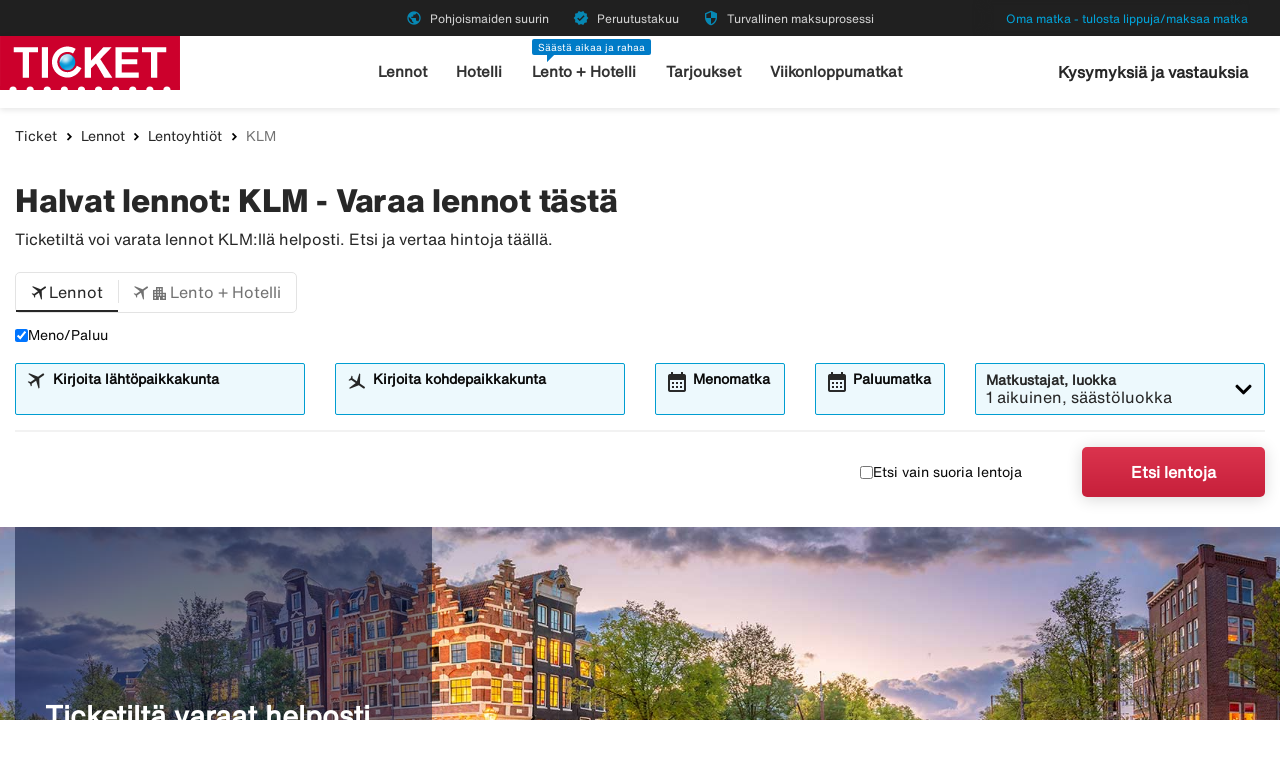

--- FILE ---
content_type: text/html;charset=UTF-8
request_url: https://www.ticket.fi/lennot/lentoyhtiot/klm
body_size: 11805
content:
<!DOCTYPE html>
<html class="theme-ticket" xmlns="http://www.w3.org/1999/xhtml" lang="fi">
<head>
<script src="https://cdn.lyftio.com/225753/dist/bundle.js" defer></script>
<meta http-equiv="Content-Type" content="text/html; charset=UTF-8"/>
<meta name="description" content="Edulliset lennot lentoyhtiöllä【KLM】✓ Hae ja vertaa suosituimpia lentoyhtiöitä ✓ Varaa lentosi luotettavasti Ticketin kautta ✓ Pohjoismaiden suurin
"/>
<meta name="keywords" content="klm, lennot"/>
<meta name="robots" content="all"/>
<meta http-equiv="content-language" content="fi"/>
<meta name="viewport" content="height=device-height, width=device-width, initial-scale=1.0, minimum-scale=1.0, maximum-scale=2.0"/>
<title>【Halvat lennot: KLM:llä】Varaa lentomatkoja - Ticket.fi</title>
<link rel="canonical" href="https://www.ticket.fi/lennot/lentoyhtiot/klm"/>
<script>
window.application = window.application || {config: {}};
window.application.config = {"LOCALE_LANGUAGE":"fi","CURRENCY_DECIMALS":2,"MONEY_SUFFIX":"€","PROGRESSBAR_TEXT_defaultText":"Odota hetki – etsimme sinulle parhaat hinnat...","PROGRESSBAR_TEXT_onewayText":"Yksi suunta","PROGRESSBAR_TEXT_returnText":"Meno/Paluu","PROGRESSBAR_advertLink":"","PROGRESSBAR_waitingImagesExposedUrl":"/internal/waitingimages","PROGRESSBAR_locatorSuggestUrl":"/internal/locatorsuggest"};
</script>
<link rel="preconnect" href="https://script.hotjar.com">
<link rel="preconnect" href="https://vars.hotjar.com">
<link rel="preconnect" href="https://ajax.googleapis.com">
<link rel="preconnect" href="https://use.typekit.net">
<script>
var swo_domCountry = ".fi";
var swo_site = "ticket";
var s_env = "prod";
function appMeasurementLoaded() {
window.appMeasurementScriptLoaded = true;
window.dispatchEvent(new CustomEvent("appMeasurementScriptLoaded"));
}
</script>
<script src=""
data-consent-src="/.resources/stellataModule/js/AppMeasurement.js?v=3.69.4"
data-category-consent="cookie_cat_statistic"
onload="appMeasurementLoaded()"></script>
<script>
var iplobserverstart = new Date();
</script><style id="load-material-icons">
.material-icons {
visibility: hidden;
}
</style>
<link href="/.resources/stellataModule/css/fonts/material-icons.css?v=3.69.4" rel="stylesheet">
<script>
document.fonts.load("16px 'Material Icons'").then(() => {
const styleTag = document.getElementById('load-material-icons');
if (styleTag) {
styleTag.remove();
}
});
</script>
<link rel="shortcut icon" href="/dam/docroot/images/ticket/favicon.ico">
<link rel="apple-touch-icon" href="/dam/docroot/images/ticket/apple-touch-icon.png">
<link media="all" rel="stylesheet" type="text/css" href="/.resources/stellataModule/css/compiled/responsive/index-ticket.min.css?v=3.69.4">
<script src="/.resources/stellataModule/js/external/jquery-3.5.1.min.js?v=3.69.4"></script>
<script src="/.resources/stellataModule/js/external/dayjs/dayjs.min.js?v=3.69.4"></script>
<script src="/.resources/stellataModule/js/external/dayjs/dayjs.min.js?v=3.69.4"></script>
<script src="/.resources/stellataModule/js/external/dayjs/locale/fi.js?v=3.69.4"></script>
<script src="https://js.sentry-cdn.com/5b78d4ca5c754b4ca0e04734652e7158.min.js" crossorigin="anonymous"></script>
<script>
Sentry.onLoad(function() {
Sentry.init({
release: "3.69.4",
environment: "PROD",
denyUrls: ['static.zdassets.com', 'euwa.puzzel.com']
});
});
</script>
<link href="/.resources/stellataModule/css/fonts/site-fonts.css?v=3.69.4" rel="stylesheet">
<link href="/.resources/stellataModule/css/fonts/fonts.css?v=3.69.4" rel="stylesheet">
<link rel="stylesheet" href="https://use.typekit.net/unv5gxo.css">
<link media="all" rel="stylesheet" type="text/css" href="/.resources/stellataModule/css/compiled/vendor/vue-datepicker.css?v=3.69.4"> </head>
<body version="3.69.4">
<div class="header-skip-button">
<a href="#main-content">Siirry pääsisältöön</a>
</div>
<header class="header" role="banner">
<div class="header__top-bar">
<ul id="topbar-selling-points">
<li class="topbar-usp"><span><i class="material-icons" aria-hidden="true">public</i>&nbsp;Pohjoismaiden suurin</span></li>
<li class="topbar-usp"><span><i class="material-icons" aria-hidden="true">verified</i>&nbsp;Peruutustakuu</span></li>
<li class="topbar-usp"><span><i class="material-icons" aria-hidden="true">security</i>&nbsp;Turvallinen maksuprosessi</span></li>
</ul>
<div class="header__top-bar__link">
<a href="/oma-matka" rel="nofollow">Oma matka - tulosta lippuja/maksaa matka</a>
</div>
</div>
<div class="header__main">
<div class="header__main__logo">
<a href="/" aria-label="Siirry kohteeseen ticket kotisivu">
<img src="/dam/docroot/images/ticket/ticket.svg" alt="ticket - Matkatoimisto">
</a>
</div>
<div class="header__main__nav">
<nav class="header__main__full-navigation" id="full-navigation" aria-labelledby="navigation-menu-icon" aria-label="Päävalikko">
<ul>
<li>
<a id="mainMenuLink-0,00" href="/lennot" >Lennot</a>
</li>
<li>
<a id="mainMenuLink-1,00" href="/hotelli" >Hotelli</a>
</li>
<li>
<a id="mainMenuLink-2,00" href="/lennot-hotelli" >Lento + Hotelli</a>
</li>
<li>
<a id="mainMenuLink-3,00" href="/tarjoukset" >Tarjoukset</a>
</li>
<li>
<a id="mainMenuLink-4,00" href="https://www.ticket.fi/viikonloppumatkat" >Viikonloppumatkat</a>
</li>
</ul>
<div class="header__main__full-navigation__link">
<a href="/oma-matka" rel="nofollow">Oma matka - tulosta lippuja/maksaa matka</a>
</div>
</nav>
<nav class="header__main__navigation" aria-label="Valikko">
<ul>
<li>
<a class="header__main__nav__link" href="/lennot" >Lennot</a>
</li>
<li>
<a class="header__main__nav__link" href="/hotelli" >Hotelli</a>
</li>
<li>
<span class="header__main__nav__label">Säästä aikaa ja rahaa</span>
<a class="header__main__nav__link" href="/lennot-hotelli" >Lento + Hotelli</a>
</li>
<li>
<a class="header__main__nav__link" href="/tarjoukset" >Tarjoukset</a>
</li>
<li>
<a class="header__main__nav__link" href="https://www.ticket.fi/viikonloppumatkat" >Viikonloppumatkat</a>
</li>
</ul>
</nav>
</div>
<div class="header__main__contact">
<span class="header__main__contact__text">
<a href="https://help.ticket.se/hc/fi">Kysymyksiä ja vastauksia</a>
</span>
<button class="nav-icon" id="navigation-menu-icon" aria-haspopup="true" aria-controls="full-navigation" aria-expanded="false" aria-label="Vaihda navigointi">
<span></span>
</button>
</div>
</div>
</header>
<script>
(function () {
document.addEventListener('DOMContentLoaded', () => {
const skipLink = document.querySelector('#skip-link a');
if (skipLink) {
const selectors = [
"#air-search-shortcuts",
".explain-info-link",
"#rentalCarsDiv",
"#detail-page",
"#transfer-component",
"#car-rental-component"
];
const target = selectors
.map(selector => document.querySelector(selector))
.find(element => element !== null);
if (target) {
skipLink.addEventListener('click', function (e) {
e.preventDefault();
const firstTabbable = target.querySelector(`
button:not([disabled]),
[href],
input:not([disabled]):not([type="hidden"]),
select:not([disabled]),
textarea:not([disabled]),
[tabindex]:not([tabindex="-1"])
`);
if (firstTabbable) {
firstTabbable.focus();
}
const offset = -100;
const targetPosition = target.getBoundingClientRect().top + window.pageYOffset;
window.scrollTo({
top: targetPosition + offset,
behavior: 'smooth',
});
});
} else {
skipLink.style.display = "none";
skipLink.blur();
}
}
});
const navigationMenuIcon = document.getElementById('navigation-menu-icon');
const fullNavigationMenu = document.getElementById('full-navigation');
const fullNavigationListFirstLink = fullNavigationMenu.querySelector('a');
function openMobileMenu() {
navigationMenuIcon.classList.add('active');
fullNavigationMenu.classList.add('active');
setTimeout(() => {
fullNavigationListFirstLink.focus();
}, 200);
}
function closeMobileMenu() {
navigationMenuIcon.classList.remove('active');
fullNavigationMenu.classList.remove('active');
navigationMenuIcon.focus();
}
navigationMenuIcon.addEventListener('click', (e) => {
e.preventDefault();
if (navigationMenuIcon.classList.contains('active')) {
closeMobileMenu();
} else {
openMobileMenu();
}
});
document.addEventListener('keydown', (e) => {
if ((e.key === 'Enter' || e.key === ' ') && document.activeElement === navigationMenuIcon) {
e.preventDefault();
openMobileMenu();
}
if (e.key === 'Escape' && fullNavigationMenu.classList.contains('active')) {
e.preventDefault();
closeMobileMenu();
}
});
fullNavigationMenu.addEventListener('click', function(e) {
e.stopPropagation();
});
window.addEventListener("resize", function () {
navigationMenuIcon.classList.remove('active');
fullNavigationMenu.classList.remove('active');
});
document.addEventListener('focusin', (e) => {
setTimeout(() => {
if (
fullNavigationMenu.classList.contains('active') &&
!fullNavigationMenu.contains(document.activeElement) &&
document.activeElement !== navigationMenuIcon
) {
closeMobileMenu();
}
}, 0);
});
document.addEventListener('click', (e) => {
const isClickInsideMenu = fullNavigationMenu.contains(e.target);
const isClickOnToggle = navigationMenuIcon.contains(e.target);
if (
(fullNavigationMenu.classList.contains('active') &&
!isClickInsideMenu &&
!isClickOnToggle)
) {
closeMobileMenu();
}
});
const openDropdown = (button, dropdown, focusFirst) => {
if (button && dropdown) {
button.setAttribute('aria-expanded', 'true');
dropdown.classList.add('is-open');
if (focusFirst) {
setTimeout(() => {
const firstMenuItem = dropdown.querySelector('li a');
if (firstMenuItem) firstMenuItem.focus();
}, 50);
}
}
};
const closeDropdown = (button, dropdown) => {
if (button && dropdown) {
button.setAttribute('aria-expanded', 'false');
dropdown.classList.remove('is-open');
}
};
document.querySelectorAll('.header__main__nav__dropdown-button').forEach(button => {
const dropdown = button.nextElementSibling;
button.addEventListener('click', () => {
const isOpen = button.getAttribute('aria-expanded') === 'true';
isOpen ? closeDropdown(button, dropdown) : openDropdown(button, dropdown, true);
});
dropdown.addEventListener('keydown', e => {
const focusableItems = dropdown.querySelectorAll('a, button');
let index = Array.from(focusableItems).indexOf(document.activeElement);
if (e.key === 'Escape') {
e.preventDefault();
closeDropdown(button, dropdown);
button.focus();
} else if (e.key === 'ArrowDown') {
e.preventDefault();
index = (index + 1) % focusableItems.length;
focusableItems[index].focus();
} else if (e.key === 'ArrowUp') {
e.preventDefault();
index = (index - 1 + focusableItems.length) % focusableItems.length;
focusableItems[index].focus();
}
});
const parentLi = button.closest('li');
let closeTimeout;
parentLi.addEventListener('click', () => {
clearTimeout(closeTimeout);
openDropdown(button, dropdown, true);
});
});
document.addEventListener('click', e => {
document.querySelectorAll('.header__main__nav__dropdown-button').forEach(button => {
const dropdown = button.nextElementSibling;
if (!button.contains(e.target) && !dropdown.contains(e.target) && button.getAttribute('aria-expanded') === 'true') {
closeDropdown(button, dropdown);
}
});
});
document.addEventListener('focusin', (e) => {
const dropdowns = document.querySelectorAll('.header__main__nav__dropdown');
dropdowns.forEach((dropdown) => {
if (
dropdown.classList.contains('is-open') &&
!dropdown.contains(e.target)
) {
dropdown.classList.remove('is-open');
}
});
});
}());
</script>
<div id="index-template">
<main class="grid-container full" id="main-content" tabindex="-1">
<breadcrumbs :breadcrumbs='[{"name":"Ticket","link":"/"},{"name":"Lennot","link":"/lennot"},{"name":"Lentoyhtiöt","link":"/lennot/lentoyhtiot"},{"name":"KLM"}]'></breadcrumbs>
<searchforms-V2
:content='{"position":"bottom","defaultDuration":"all","prefilledAllInclusive":false,"useInternalCharter":false,"prefilledLocationsHotel":false,"showYouthFlightTab":false,"defaultBadgeId":"51","marginTop":true,"showLastMinuteTab":false,"heading":"h1","crossSiteSearch":true,"hideTabs":false,"prefilledLocationsCar":false,"prefilledLocationsFlightHotel":false,"prefilledLocationsFlight":false,"title":"Halvat lennot: KLM - Varaa lennot tästä","showCharterTab":false,"showFlightTab":true,"columns":"2","showFlightHotelTab":true,"marginBottom":true,"defaultSorting":"Default","alwaysCreateNewForm":true,"overviewCarrierPrioritized":"SN","airline1":"(Hidden)","airline2":"(Hidden)","useInternalLastMinute":false,"airline3":"(Hidden)","prioritizedCarrier1":"KL","showCarTab":false,"titleIcon":"no-icon","preamble":"Ticketiltä voi varata lennot KLM:llä helposti. Etsi ja vertaa hintoja täällä.","prioritizedCarrier3":"(Hidden)","prioritizedCarrier2":"AF","defaultFormType":"FLIGHT","prefilledLocationsCharterLM":false,"showHotelTab":false,"showFlightHotelText":true,"hotelSorting":"+BestBuy"}'
:form='{"searchType":"FLIGHT","numberOfAdults":1,"numberOfChildrenInfants":0,"numberOfChildren":0,"numberOfInfants":0,"airMaxStops":-1,"childrenInfantsAges":[0,0,0,0],"flightWithYouth":false,"youthAges":[],"directFlight":false,"flightWithBaggage":false,"calendarSearch":false,"channel":"INTERNET","airlineCodes":[null,null,null],"overviewPrioritizedCarrier":"SN","openJawSearch":false,"currentAdditionalFlights":0,"departureLocations":[],"destinationLocations":[],"flightDates":[],"numberOfRooms":1,"hotelNumberOfAdults":[2,2,2,2,2,2,2,2],"hotelNumberOfChildrenInfants":[0,0,0,0,0,0,0,0],"hotelChildrenAges":[[0,0,0,0],[0,0,0,0],[0,0,0,0],[0,0,0,0],[0,0,0,0],[0,0,0,0],[0,0,0,0],[0,0,0,0]],"hotelClass1":false,"hotelClass2":false,"hotelClass3":false,"hotelClass4":false,"hotelClass5":false,"fixedEndCountry":false,"searchSpecificHotel":false,"hotelSpecificDestinationAllDays":false,"hotelCodes":[null],"useEndLocation":false,"carStartTime":"09:00-09:00","carEndTime":"09:00-09:00","supplierDocTypesOptions":[{"label":"E-Ticket","value":"Amadeus_ETICKET"},{"label":"NDC-AMA","value":"Amadeus_NDC"},{"label":"LCC-TF","value":"TravelFusion_LCC"},{"label":"NDC-TF","value":"TravelFusion_NDC"}],"flexibleTicket":false,"returnTrip":true,"prioCarrierDisabled":false,"seosearch":false,"maxOneConnection":false,"extendedSearch":false,"paxCombinationSearch":false,"ticketFavorites":false,"airlineOverview":false}'
:search-form-dates='[{"searchType":"HOTEL","firstAllowedDepartureDate":1,"defaultHomeDate":1,"lastAllowedHomeDate":500},{"searchType":"CAR","firstAllowedDepartureDate":3,"defaultHomeDate":1,"lastAllowedHomeDate":360},{"searchType":"FLIGHT_HOTEL","firstAllowedDepartureDate":1,"defaultHomeDate":1,"lastAllowedHomeDate":500},{"searchType":"PACKAGE","firstAllowedDepartureDate":1,"defaultHomeDate":1,"lastAllowedHomeDate":500},{"searchType":"FLIGHT","firstAllowedDepartureDate":0,"defaultHomeDate":0,"lastAllowedHomeDate":360},{"searchType":"CHARTER","firstAllowedDepartureDate":0,"defaultHomeDate":0,"lastAllowedHomeDate":500}]'
:cabin-class-search-enabled="false"
:flexible-ticket-enabled="false"
:flight-with-baggage-enabled="false"
:youth-min-age="18"
:youth-max-age="25"
:additional-flights="0"
:is-fenix="false"
lang-code="fi"
pecid="4145f7e7-0d08-4d18-b5d3-757ea389ef4d"
assets-url="/dam"
search-destination-suggest="/internal/destinationSuggest?term="
charter-base-path="#"
charter-departure-suggest="/internal/charterDepartureSuggest?searchType=CHARTER&q="
charter-destination-suggest="/internal/charterDestinationSuggest?searchType=CHARTER&q="
lastminute-base-path="#"
lastminute-departure-suggest="/internal/charterDepartureSuggest?searchType=LAST_MINUTE&q="
lastminute-destination-suggest="/internal/charterDestinationSuggest?searchType=LAST_MINUTE&q="
:translations="{
searchForm: {
screenReader: {
ariaLabels: {
selectCabinClass: 'Valitse matkustusluokka, valittu: '
},
datepicker: {
calendarIcon: 'Kalenterikuvake',
clearInput: 'Tyhjennä päivämäärä',
inputHint: 'Avaa kalenterimodaalin',
menu: 'Päivämäärän valitsin',
month1: 'Tammikuu',
month10: 'Lokakuu',
month11: 'Marraskuu',
month12: 'Joulukuu',
month2: 'Helmikuu',
month3: 'Maaliskuu',
month4: 'Huhtikuu',
month5: 'Toukokuu',
month6: 'Kesäkuu',
month7: 'Heinäkuu',
month8: 'Elokuu',
month9: 'Syyskuu',
nextMonth: 'Seuraava kuukausi',
noDateSelected: 'Ei päivämäärää valittuna',
previousMonth: 'Edellinen kuukausi',
selectedMonth: 'Valittu kuukausi',
selectMonth: 'Valitse kuukausi',
selectYear: 'Valitse vuosi',
today: 'Tämän päivän päivämäärä',
toggleCalendar: 'Näytä kalenteri',
weekday1: 'Maanantai',
weekday2: 'Tiistai',
weekday3: 'Keskiviikko',
weekday4: 'Torstai',
weekday5: 'Perjantai',
weekday6: 'Lauantai',
weekday7: 'Sunnuntai'
}
},
tabs: {
FLIGHT: 'Lennot',
HOTEL: 'Hotelli',
FLIGHT_HOTEL: 'Lento + Hotelli',
CAR: 'Vuokra-auto',
CHARTER: 'Charter',
LAST_MINUTE: 'Äkkilähtö',
PACKAGE: 'Pakettimatka',
YOUTH: '',
},
showMore: 'Näytä lisää',
showLess: 'Näytä vähemmän',
flightForm: {
travellerDropdown: {
cabinTypeLabel: 'Matkustajaluokka',
label: 'Matkustajat, luokka',
header: 'Matkustajat',
close: 'Sulje ikkuna',
noOfAdults: 'Henkilöluku',
noOfChildren: 'Lapsia, 0-11 vuotta',
nothingChosen: 'Valitse',
adult: 'aikuinen',
adults: 'aikuista',
youth: '',
youths: '',
youthsText: '',
child: 'lapsi',
children: 'lasta',
childAges: 'Lasten iät',
childAgePlaceholder: 'Valitse ikä',
select: 'Valitse',
ageYears: '',
selectCabinClass: 'Valitse matkustusluokka, valittu: ',
multiSelectError: 'Tiedoissa on {0} korjattavaa virhettä.',
},
cabinClassDropdown: {
economy: 'Säästöluokka',
business: 'Business-luokka',
first: 'Ensimmäinen luokka',
economypremium: 'Säästöluokka Premium'
},
showOnlyDirectFlights: 'Etsi vain suoria lentoja',
flexibleTicket: 'Uudelleen varattavat liput',
flexibleTicketInfo: '',
flexibleTicketHint: 'Lisätietoja',
flightWithBaggage: 'Matkatavara mukaan lukien',
twowaytrip: 'Meno/Paluu',
defaultDepartureText: 'Kirjoita lähtöpaikkakunta',
defaultDestinationText: 'Kirjoita kohdepaikkakunta',
defaultFlight: 'Ensimmäinen lentosegmentti',
fromDateLabel: 'Menomatka',
toDateLabel: 'Paluumatka',
showOnlyDirectFlights: 'Etsi vain suoria lentoja',
search: 'Etsi lentoja',
addAdditionalFlight: '',
removeAdditionalFlight: '',
additionalFlightDate: '',
additionalFlightDeparture: '',
additionalFlightDestination: '',
additionalFlight: 'Toinen lentosegmentti',
},
hotelForm: {
travellerDropdown: {
header: 'Matkustajat',
close: 'Sulje ikkuna',
cabinTypeLabel: 'Matkustajaluokka',
label: 'Matkustajat, luokka',
noOfRooms: 'Huoneiden lukumäärä',
room: 'huone',
rooms: 'huonetta',
roomIndex: 'Huone',
noOfAdults: 'Henkilöluku',
noOfChildren: 'Lapsia, 0-17 vuotta',
nothingChosen: 'Valitse',
adult: 'aikuinen',
adults: 'aikuista',
child: 'lapsi',
children: 'lasta',
childAges: 'Lasten iät',
childAgePlaceholder: 'Valitse ikä',
select: 'Valitse',
multiSelectError: 'Tiedoissa on {0} korjattavaa virhettä.',
},
showOnlyApartments: 'Näytä vain huoneistot',
defaultDestinationText: 'Kirjoita kohdepaikkakunta',
checkinDateLabel: 'Tuloaika',
checkoutDateLabel: 'Lähtöaika',
search: 'Etsi hotelleja',
suppliers: 'Hotelleverantörer'
},
flightHotelForm: {
showOnlyDirectFlights: 'Etsi vain suoria lentoja',
defaultDepartureText: 'Kirjoita lähtöpaikkakunta',
defaultDestinationText: 'Kirjoita kohdepaikkakunta',
fromDateLabel: 'Menomatka',
toDateLabel: 'Paluumatka',
search: 'Etsi lentoja ja hotelleja',
moreAlternative: 'Muuta majoitusta',
moreAlternativeTooltip: 'Vinkki: jos haluat varata majoituksen vain osaksi matkaa tai toisella paikkakunnalla, voit tehdä sen täällä!',
defaultExtendedHotelDestinationText: 'Kirjoita kohdepaikkakunta',
checkinDateLabel: 'Tuloaika',
checkoutDateLabel: 'Lähtöaika',
hotelSuppliers: 'Hotelleverantörer',
moreAlternativeHint: 'Lisätietoja',
},
carForm: {
defaultDepartureTextCar: 'Kirjoita kohdepaikkakunta',
pickupDate: 'Nouto',
dropoffDate: 'Palautus',
defaultDestinationTextCar: 'Kirjoita kohdepaikkakunta',
diffrentreturnlocation: 'Palautetaan toiselle paikkakunnalle',
search: 'Etsi autovuokraamoita',
date: 'Päivämäärä',
},
}
}"
>
</searchforms-V2>
<hero-banner :content='{"position":"bottom","sectionMarginBottom":"30px","textColor":"#FFFFFF","sizeForSmall":"cover","makeAllLinksNoFollow":false,"sizeForXlarge":"cover","positionForLarge":"50% 50%","banner":"/docroot/img/banners/airlines/hero-klm","positionForMedium":"50% 50%","title":"Ticketiltä varaat helposti lennot KLM","sizeForLarge":"cover","heightForSmall":"560px","heightForXlarge":"420px","positionForXlarge":"50% 50%","positionForSmall":"50% 50%","backgroundTint":"rgba(5, 16, 57, 0.5)","heightForMedium":"420px","heightForLarge":"420px","sizeForMedium":"cover","linkNewWindow":false}'
banner="/dam/jcr:6a9bdc33-bbde-4eb5-9d7e-62bcff49c498/hero-banner-KLM2.jpg"
banner-link="#"
price=""></hero-banner>
<div class="text-with-images grid-container">
<div class="grid-x">
<text-with-image :content='{"heading":"Varaa elämys","headingType":"h2","description":"<p>T&auml;st&auml; l&ouml;yd&auml;t yhteenvedon KLM:n suosituimmista matkakohteista vuoden aikana.</p>\n","smallColumnClass":"small-12","mediumColumnClass":"medium-12","largeColumnClass":"large-12","imgSmallClass":"small-3","imgMediumClass":"medium-3","imgLargeClass":"large-3","image":"#","link":"#","buttonLink":"#","buttonPosition":"left","margin":{"value":"0px","top":false,"bottom":false,"left":false,"right":false},"padding":{"value":"10px","top":false,"bottom":true,"left":false,"right":true},"nofollow":false,"linkNewWindow":false}'
></text-with-image>
<text-with-image :content='{"heading":"Eurooppa","headingType":"h3","description":"<p><a href=\"https://www.ticket.fi/lennot/ranska/pariisi\">Pariisi</a></p>\n\n<p><a href=\"https://www.ticket.fi/lennot/ranska/nizza\">Nizza</a></p>\n\n<p><a href=\"https://www.ticket.fi/lennot/espanja/madrid\">Madrid</a></p>\n\n<p><a href=\"https://www.ticket.fi/lennot/italia/venetsia\">Venetsia</a></p>\n\n<p><a href=\"https://www.ticket.fi/lennot/alankomaat/amsterdam\">Amsterdam</a></p>\n\n<p><a href=\"https://www.ticket.fi/lennot/iso-britannia/lontoo\">Lontoo</a></p>\n\n<p>&nbsp;</p>\n","smallColumnClass":"small-6","mediumColumnClass":"medium-4","largeColumnClass":"large-4","imgSmallClass":"small-3","imgMediumClass":"medium-3","imgLargeClass":"large-3","image":"#","link":"#","buttonLink":"#","buttonPosition":"left","margin":{"value":"15px","top":false,"bottom":true,"left":false,"right":false},"padding":{"value":"0px","top":false,"bottom":false,"left":false,"right":false},"nofollow":false,"linkNewWindow":false}'
></text-with-image>
<text-with-image :content='{"heading":"USA","headingType":"h3","description":"<p><a href=\"https://www.ticket.fi/lennot/yhdysvallat/los-angeles\">Los Angeles</a></p>\n\n<p><a href=\"https://www.ticket.fi/lennot/yhdysvallat/miami\">Miami</a></p>\n\n<p><a href=\"https://www.ticket.fi/lennot/yhdysvallat/new-york\">New York</a></p>\n\n<p><a href=\"https://www.ticket.fi/lennot/yhdysvallat/las-vegas\">Las Vegas</a></p>\n","smallColumnClass":"small-6","mediumColumnClass":"medium-4","largeColumnClass":"large-4","imgSmallClass":"small-3","imgMediumClass":"medium-3","imgLargeClass":"large-3","image":"#","link":"#","buttonLink":"#","buttonPosition":"left","margin":{"value":"15px","top":false,"bottom":true,"left":false,"right":false},"padding":{"value":"0px","top":false,"bottom":false,"left":false,"right":false},"nofollow":false,"linkNewWindow":false}'
></text-with-image>
<text-with-image :content='{"heading":"Muut kohteet","headingType":"h3","description":"<p><a href=\"https://www.ticket.fi/lennot/thaimaa/bangkok\">Bangkok</a></p>\n\n<p><a href=\"https://www.ticket.fi/lennot/japani/tokio\">Tokio</a></p>\n","smallColumnClass":"small-6","mediumColumnClass":"medium-4","largeColumnClass":"large-4","imgSmallClass":"small-3","imgMediumClass":"medium-3","imgLargeClass":"large-3","image":"#","link":"#","buttonLink":"#","buttonPosition":"left","margin":{"value":"15px","top":false,"bottom":true,"left":false,"right":false},"padding":{"value":"0px","top":false,"bottom":false,"left":false,"right":false},"nofollow":false,"linkNewWindow":false}'
></text-with-image>
<text-with-image :content='{"heading":"KLM:n tarjoamat edut","headingType":"h2","description":"<p>&nbsp;KLM kannattaa valita monesta syyst&auml;. Sen etuja ovat muun muassa.</p>\n","smallColumnClass":"small-12","mediumColumnClass":"medium-12","largeColumnClass":"large-12","imgSmallClass":"small-4","imgMediumClass":"medium-3","imgLargeClass":"large-4","image":"#","link":"#","buttonLink":"#","buttonPosition":"left","margin":{"value":"15px","top":true,"bottom":true,"left":false,"right":false},"padding":{"value":"10px","top":false,"bottom":false,"left":false,"right":true},"nofollow":false,"linkNewWindow":false}'
></text-with-image>
<text-with-image :content='{"heading":"KLMn kompensointipalvelu ","headingType":"h3","description":"<p>Nyt voit tehd&auml; lentomatkastasi CO2-neutraalin pienell&auml; avustuksella. Sen mahdollistaa kompensointipalvelu CO2ZERO.</p>\n","smallColumnClass":"small-12","mediumColumnClass":"medium-12","largeColumnClass":"large-6","imgSmallClass":"small-4","imgMediumClass":"medium-3","imgLargeClass":"large-4","image":"/lennot/lentoyhtiot/klm/responsiveSiteMain/02/textAndImage/07/image/klimat-klm.jpg.jpg.jpg","link":"#","buttonLink":"#","buttonPosition":"left","margin":{"value":"20px","top":false,"bottom":true,"left":false,"right":false},"padding":{"value":"10px","top":false,"bottom":false,"left":false,"right":true},"nofollow":false,"linkNewWindow":false}'
></text-with-image>
<text-with-image :content='{"heading":"Ilmainen ruoka- ja juomatarjoilu","headingType":"h3","description":"<p>Lennolla tarjoillaan aina ruokaa ja juomaa veloituksetta kohteesta ja matkustusluokasta riippumatta.</p>\n","smallColumnClass":"small-12","mediumColumnClass":"medium-12","largeColumnClass":"large-6","imgSmallClass":"small-4","imgMediumClass":"medium-3","imgLargeClass":"large-4","image":"/lennot/lentoyhtiot/klm/responsiveSiteMain/02/textAndImage/05/image/mat-dryck-klm.jpg.jpg","link":"#","buttonLink":"#","buttonPosition":"left","margin":{"value":"20px","top":false,"bottom":true,"left":false,"right":false},"padding":{"value":"10px","top":false,"bottom":false,"left":false,"right":true},"nofollow":false,"linkNewWindow":false}'
></text-with-image>
<text-with-image :content='{"heading":"Lennä Premium Comfort -luokassa","headingType":"h3","description":"<p>Haluatko hieman enemm&auml;n tilaa ja mukavuutta? KLM:n Premium Comfort -luokassa saat enemm&auml;n jalkatilaa, ensiluokkaista palvelua ja kolme korkeatasoista ateriaa mannertenv&auml;lisill&auml; lennoilla. SkyPriority-palvelun ansiosta l&auml;ht&ouml;selvitys ja nousu koneeseen sujuvat nopeammin ja vaivattomammin.</p>\n","smallColumnClass":"small-12","mediumColumnClass":"medium-12","largeColumnClass":"large-6","imgSmallClass":"small-4","imgMediumClass":"medium-3","imgLargeClass":"large-4","image":"/lennot/lentoyhtiot/klm/responsiveSiteMain/02/textAndImage/04/image/Premium-clas-KLM.jpg.jpg","link":"#","buttonLink":"#","buttonPosition":"left","margin":{"value":"20px","top":false,"bottom":true,"left":false,"right":false},"padding":{"value":"10px","top":false,"bottom":false,"left":false,"right":true},"nofollow":false,"linkNewWindow":false}'
></text-with-image>
<text-with-image :content='{"heading":"Suuri valikoima matkakohteita ","headingType":"h3","description":"<p>KLM lent&auml;&auml; yli 150 kohteeseen eri puolilla maailmaa. Lennot sopivat sinun aikatauluusi eik&auml; p&auml;invastoin. Valitse ja valikoi:</p>\n","smallColumnClass":"small-12","mediumColumnClass":"medium-12","largeColumnClass":"large-6","imgSmallClass":"small-4","imgMediumClass":"medium-3","imgLargeClass":"large-4","image":"/lennot/lentoyhtiot/klm/responsiveSiteMain/02/textAndImage/010/image/KLM-flyg.jpg.jpg.jpg","link":"#","buttonLink":"#","buttonPosition":"left","margin":{"value":"20px","top":false,"bottom":true,"left":false,"right":false},"padding":{"value":"10px","top":false,"bottom":false,"left":false,"right":true},"nofollow":false,"linkNewWindow":false}'
></text-with-image>
</div>
</div>
<promotions :model='{"borderAbove":true,"borderBelow":true,"nofollow":false,"linkNewWindow":false,"promotions":[{"header":"SkyTeam","text":"Air France ja KLM kuuluu SkyTeam-allianssiin, jolla on yli 15 400 päivittäistä lentoa kaikkialle maailmaan. SkyTeam on suuri maailmanlaajuinen lentoverkosto, jonka keskinäisen yhteistyön tavoitteena on miellyttävämpi ja parempi matkustuskokemus. Verkosto tarjoaa joustavuutta, mukavuutta ja toimivia jatkoyhteyksiä.","image":"/ticket/templates/fi/promotions/flight/main/02/image1/skyteam.jpg.jpg","link":"#","altText":"SkyTeamin logo, jossa on sininen, tyylitelty pyörre ja teksti &#x27;SkyTeam&#x27;.","headerTag":"h2"}]}'></promotions>
</main>
<content-popup :translations="{close: 'Sulje ikkuna'}"
path="/internal/popups"></content-popup>
</div>
<script src="/.resources/stellataModule/js/external/vue-datepicker/translations/fi_FI.js?v=3.69.4"></script>
<script src="/.resources/stellataModule/js/compiled/responsive-index.min.js?v=3.69.4"></script>
<footer id="footer">
<div class="footer-component">
<div class="footer-component__newsletter">
<form action="?">
<fieldset class="grid-container">
<div class="grid-x grid-padding-y grid-padding-x footer-component__newsletter__form">
<div class="cell large-6 medium-6">
<legend class="footer-component__newsletter__heading">Uutiskirje</legend>
<div class="footer-component__newsletter__description">Tilaa uutiskirjeemme saadaksesi vinkkejä parhaimmista ja
edullisimmista matkoista kaikkialle maailmaan ennen kaikkia muita</div>
</div>
<div class="cell large-4 medium-4">
<div class="footer-component__newsletter__input">
<!-- Email Input with Error -->
<div>
<div id="email-error" role="alert" class="sr-only">
<p hidden>Täytä oikea sähköpostiosoite!</p>
</div>
<span
aria-hidden="true"
id="newsletterEmailTooltip"
class="t-tip t-tip-error"
data-tooltiptext="Täytä oikea sähköpostiosoite!"
></span>
<input
type="email"
id="newsletterEmail"
name="subscriptionEmail"
value=""
placeholder="Sähköpostiosoitteesi"
aria-label="Sähköpostiosoitteesi"
aria-describedby="email-error"
aria-invalid="false"
required
>
</div>
<!-- Terms Checkbox with Error -->
<div>
<div id="terms-error" role="alert" class="sr-only">
<p hidden>Hyväksy ehdot, sen jälkeen voit jatkaa</p>
</div>
<span
aria-hidden="true"
id="newsletterTermsAndConditionTooltip"
class="t-tip t-tip-error"
data-tooltiptext="Hyväksy ehdot, sen jälkeen voit jatkaa"
></span>
<input
id="newsletterTermsAndCondition"
name="termsAndCondition"
type="checkbox"
value="true"
aria-describedby="terms-error"
aria-invalid="false"
required
>
<label for="newsletterTermsAndCondition">
<small><p>Olen lukenut <a href="/info/henkilotiedot.html">Ticketin ehdot</a>&nbsp;ja hyv&auml;ksyn ne</p>
</small>
</label>
</div>
</div>
</div>
<div class="cell large-2 medium-2">
<input id="footer-component__newsletter__button" class="primary-button large expanded" type="button" value="Tilaa uutiskirje">
</div>
</div>
</fieldset>
</form>
<div class="grid-container footer-component__newsletter__success">
<div class="grid-x align-center">
<div class="cell large-8">
<div class="footer-component__newsletter__heading">Kiitos tilauksestasi!</div>
<div class="footer-component__newsletter__description">Meistä on mukavaa, että saamme lähettää sinulle uutiskirjeemme.</div>
</div>
</div>
</div>
</div>
<div class="footer-component__advertisement">
<div class="grid-container">
<div class="grid-x">
<ul>
<li>
<div class="cell large-4 medium-4">
<div class="footer-component__advertisement__box">
<div class="grid-x">
<div class="cell small-4 text-center">
<img src="/responsiveSiteFooter/0/advertismentImage1/ticket-takuu.jpg.jpg" alt="Lento + hotelli" aria-hidden="true"/>
</div>
<div class="cell small-8">
<a href="https://www.ticket.fi/peruutustakuu" aria-describedby="ad-description_0">
<h2 class="footer-component__advertisement__box__heading">
Peruutustakuu
</h2>
</a>
<span id="ad-description_0" class="footer-component__advertisement__box__description">
Voit peruuttaa matkan jopa 3 tuntia ennen lähtöä.
</span>
</div>
</div>
</div>
</div>
</li>
<li>
<div class="cell large-4 medium-4">
<div class="footer-component__advertisement__box">
<div class="grid-x">
<div class="cell small-4 text-center">
<img src="/responsiveSiteFooter/0/advertismentImage2/flight-hotel-logo.jpg" alt="Autonvuokraus" aria-hidden="true"/>
</div>
<div class="cell small-8">
<a href="/lennot-hotelli" aria-describedby="ad-description_1">
<h2 class="footer-component__advertisement__box__heading">
Edullisia pakettimatkoja
</h2>
</a>
<span id="ad-description_1" class="footer-component__advertisement__box__description">
Säästä aikaa ja rahaa varaamalla lento + hotelli
</span>
</div>
</div>
</div>
</div>
</li>
<li>
<div class="cell large-4 medium-4">
<div class="footer-component__advertisement__box">
<div class="grid-x">
<div class="cell small-4 text-center">
<img src="/responsiveSiteFooter/0/advertismentImage3/kampanjer.png" alt="" aria-hidden="true"/>
</div>
<div class="cell small-8">
<a href="https://www.ticket.fi/tarjoukset" aria-describedby="ad-description_2">
<h2 class="footer-component__advertisement__box__heading">
Tarjouksia, kampanjoita ja vinkkejä
</h2>
</a>
<span id="ad-description_2" class="footer-component__advertisement__box__description">
Edulliset lennot ja hotellit.
</span>
</div>
</div>
</div>
</div>
</li>
</ul>
</div>
<div class="grid-x grid-padding-x grid-padding-y text-center align-center-middle footer-component__advertisement__checklist">
<div class="cell large-3 medium-3">
<span><i class="icon icon-check" aria-hidden="true"></i> Pohjoismaiden suurin</span>
</div>
<div class="cell large-3 medium-3">
<span><i class="icon icon-check" aria-hidden="true"></i> Peruutustakuu</span>
</div>
<div class="cell large-3 medium-3">
<span><i class="icon icon-check" aria-hidden="true"></i> Turvallinen maksuprosessi</span>
</div>
<div class="cell large-3 medium-3">
<span><i class="icon icon-check" aria-hidden="true"></i> Asiakastyytyväisyys</span>
</div>
</div>
</div>
</div>
<div class="footer-component__main">
<div class="grid-container">
<div class="grid-x align-justify">
<div class="cell large-2 medium-2 footer-component__main__columns">
<button
class="footer-component__main__columns_toggle"
aria-expanded="false"
aria-controls="footer-links-0"
id="footer-toggle-0">
<h3 class="heading footer-component__main__columns_heading">Ticketiltä</h3>
<span class="footer-component__main__columns__heading-expand hide-for-medium">
<span class="material-icons" aria-hidden="true">expand_more</span>
</span>
</button>
<ul id="footer-links-0">
<li><a href="/lennot" aria-label="Lennot">Lennot</a></li>
<li><a href="/hotelli" aria-label="Hotelli">Hotelli</a></li>
<li><a href="/lennot-hotelli" aria-label="Lento + Hotelli">Lento + Hotelli</a></li>
<li><a href="/tarjoukset" aria-label="Tarjoukset">Tarjoukset</a></li>
<li><a href="/viikonloppumatkat" aria-label="Viikonloppumatkat">Viikonloppumatkat</a></li>
</ul>
</div>
<div class="cell large-2 medium-2 footer-component__main__columns">
<button
class="footer-component__main__columns_toggle"
aria-expanded="false"
aria-controls="footer-links-1"
id="footer-toggle-1">
<h3 class="heading footer-component__main__columns_heading">Ticketistä</h3>
<span class="footer-component__main__columns__heading-expand hide-for-medium">
<span class="material-icons" aria-hidden="true">expand_more</span>
</span>
</button>
<ul id="footer-links-1">
<li><a href="/tietoa-ticketista" aria-label="Tietoa Ticketistä">Tietoa Ticketistä</a></li>
<li><a href="/tietoa-ticketista/yhteystiedot" aria-label="Yhteystiedot">Yhteystiedot</a></li>
<li><a href="/lennot/lentoyhtiot" aria-label="Lentoyhtiot">Lentoyhtiot</a></li>
<li><a href="/uutiskirjeet" aria-label="Uutiskirjeet">Uutiskirjeet</a></li>
<li><a href="/info/osto-ja-matkaehdot" aria-label="Osto ja matkaehdot">Osto ja matkaehdot</a></li>
<li><a href="/info/personuppgifter" aria-label="Henkilötiedot">Henkilötiedot</a></li>
<li><a href="/lennot/matkakohteet" aria-label="Matkakohteet">Matkakohteet</a></li>
<li><a href="/info/saavutettavuusseloste" aria-label="Saavutettavuusseloste">Saavutettavuusseloste</a></li>
</ul>
</div>
<div class="cell large-2 medium-2 footer-component__main__columns">
<button
class="footer-component__main__columns_toggle"
aria-expanded="false"
aria-controls="footer-links-2"
id="footer-toggle-2">
<h3 class="heading footer-component__main__columns_heading">Ennen matkaa</h3>
<span class="footer-component__main__columns__heading-expand hide-for-medium">
<span class="material-icons" aria-hidden="true">expand_more</span>
</span>
</button>
<ul id="footer-links-2">
<li><a href="/peruutustakuu" aria-label="Peruutustakuu">Peruutustakuu</a></li>
<li><a href="/airhelpplus" aria-label="Airhelp+">Airhelp+</a></li>
<li><a href="https://help.ticket.se/hc/fi" aria-label="Kysymyksiä ja vastauksia">Kysymyksiä ja vastauksia</a></li>
<li><a href="https://transport.ec.europa.eu/transport-themes/eu-air-safety-list_en" aria-label="EU:ssa toimintakieltoon asetettujen lentoyhtiöiden luettelo">EU:ssa toimintakieltoon asetettujen lentoyhtiöiden luettelo</a></li>
</ul>
</div>
<div class="cell large-3 medium-3">
<div class="footer-component__main__contact">
</div>
</div>
</div>
</div>
</div>
<div class="footer-component__bottom-links">
<div class="grid-container">
<div class="grid-x align-middle">
<div class="cell large-12">
<a href="/"><img src="/responsiveSiteFooter/0/logoImage/TICKET LOGO.png" alt="Logo"/></a>
<hr aria-hidden="true">
</div>
<div class="cell large-8 medium-12">
<ul>
<li><a href="https://www.ticket.se/index">Billiga resor - ticket.se</a></li>
<li><a href="https://www.ticket.no/index">Billige reiser - ticket.no</a></li>
<li><a href="https://www.ticket.dk/index">Billige rejser - ticket.dk</a></li>
</ul>
</div>
<div class="cell large-4 medium-12">
<div class="grid-x align-center align-right-large footer-component__bottom-links__images">
</div>
</div>
</div>
</div>
</div>
</div>
<script>
function showError(inputId, errorId, show) {
const input = document.getElementById(inputId);
const errorContainer = document.getElementById(errorId);
const errorText = errorContainer.querySelector('p');
if (show) {
input.setAttribute('aria-invalid', 'true');
errorText.hidden = false;
// Force screen readers to re-announce
// Remove and re-add the role (triggers announcement in some cases)
errorContainer.removeAttribute('role');
void errorContainer.offsetHeight;
errorContainer.setAttribute('role', 'alert');
} else {
input.setAttribute('aria-invalid', 'false');
errorText.hidden = true;
}
}
var newsletterButton = document.getElementById('footer-component__newsletter__button');
if (newsletterButton) {
newsletterButton.addEventListener('click', function () {
function isValidEmail(email) {
return /^(([^<>()[\]\\.,;:\s@"]+(\.[^<>()[\]\\.,;:\s@"]+)*)|(".+"))@((\[[0-9]{1,3}\.[0-9]{1,3}\.[0-9]{1,3}\.[0-9]{1,3}\])|(([a-zA-Z\-0-9]+\.)+[a-zA-Z]{2,}))$/.test(email);
}
var newsletterForm = newsletterButton.form;
// Reset errors
document.getElementById('newsletterEmail').classList.remove('error');
document.getElementById('newsletterEmailTooltip').classList.remove('show-tip');
document.getElementById('newsletterTermsAndConditionTooltip').classList.remove('show-tip');
// Validate form
if (!isValidEmail(newsletterForm.subscriptionEmail.value)) {
document.getElementById('newsletterEmailTooltip').classList.add('show-tip');
document.getElementById('newsletterEmail').classList.add('error');
showError('newsletterEmail', 'email-error', true);
const firstInvalid = document.querySelector('[aria-invalid="true"]');
firstInvalid?.focus();
return true;
} else {
showError('newsletterEmail', 'email-error', false);
}
if (!newsletterForm.termsAndCondition.checked) {
document.getElementById('newsletterTermsAndConditionTooltip').classList.add('show-tip');
showError('newsletterTermsAndCondition', 'terms-error', true);
const firstInvalid = document.querySelector('[aria-invalid="true"]');
firstInvalid?.focus();
return true;
} else {
showError('newsletterTermsAndCondition', 'terms-error', false);
}
// Send subscription
$.ajax({
type: "POST",
url: '/internal/newslettersubscription?subscribe=true&email=' + newsletterForm.subscriptionEmail.value,
success: function (result) {
if (result === 'success') {
document.getElementsByClassName('footer-component__newsletter')[0].classList.add('subscribed');
}
}
});
});
}
document.querySelectorAll('.footer-component__main__columns_toggle').forEach(button => {
button.addEventListener('click', () => {
const parent = button.closest('.footer-component__main__columns');
const expanded = button.getAttribute('aria-expanded') === 'true';
button.setAttribute('aria-expanded', String(!expanded));
parent.classList.toggle('expanded');
});
});
</script>
</footer>
<div id="ariaAnnouncements" class="sr-only" aria-live="polite"></div>
<div id="pleaseWait"
class="modal"
style="display: none;"
role="dialog"
aria-modal="true"
aria-labelledby="pleaseWaitHeading"
aria-describedby="pleaseWaitDescription"
tabindex="-1">
<div class="pleaseWaitBackground" aria-hidden="true"></div>
<div class="pleaseWaitContent" id="pleaseWaitContent" tabindex="0">
<div class="Loading">
<div class="LoadingMessage">
<h2 id="pleaseWaitHeading" class="LoadingText">
Odota hetki!
</h2>
<div style="clear:both;" aria-hidden="true"></div>
</div>
<div class="searchInfo">
<p id="pleaseWaitDescription" class="searchInfoHeader"></p>
<p class="searchInfoDepDest"></p>
<p class="searchInfoDates"></p>
</div>
<div class="operationImageWrapper">
<img id="operationImage"
class="operationImage_default operationImage"
style="display: none;"
src="/dam/jcr:83c230c3-08de-4b3d-8dfc-6aefc43e2bda/vantsida-fi.jpg"
alt=""
/>
</div>
<div style="margin-top: 50px;" aria-hidden="true"></div>
</div>
</div>
</div>
<script>
document.getElementById('pleaseWait').style.display = 'none';
</script>
<script>
dataLayer = [{ 'google_tag_params': {"pageType": "category", "productCategory": "FLIGHT"} }];
(function (w, d, s, l, i) {
w[l]=w[l]||[];w[l].push({'gtm.start':new Date().getTime(), event:'gtm.js'});
var f=d.getElementsByTagName(s)[0],j=d.createElement(s),dl=l!='dataLayer'?'&l='+l:'';
j.async=true;j.src='https://www.googletagmanager.com/gtm.js?id='+i+dl;f.parentNode.insertBefore(j,f);
})(window, document, 'script', 'dataLayer', 'GTM-R8BT');
</script>
<noscript>
<iframe src="https://www.googletagmanager.com/ns.html?id=GTM-R8BT" height="0" width="0" style="display:none;visibility:hidden"></iframe>
</noscript>
<script>
(function (doc, tag) {
if (!doc.getElementById('CookieConsent')) {
var firstScriptTag = doc.getElementsByTagName(tag)[0];
var scriptElm = doc.createElement(tag);
scriptElm.async = true;
scriptElm.id = 'CookieConsent';
scriptElm.type = 'text/javascript';
scriptElm.src = 'https://policy.app.cookieinformation.com/uc.js';
scriptElm.setAttribute("data-culture", "fi");
scriptElm.setAttribute("data-gcm-version", "2.0");
firstScriptTag.parentNode.insertBefore(scriptElm, firstScriptTag);
}
})(document, 'script');
</script>
<script>
function executeAppMeasurementTracking() {
if (typeof swo_s !== "undefined") {
var swo_s_code = swo_s.t();
if (swo_s_code) {
document.write(swo_s_code);
}
}
}
if (window.appMeasurementScriptLoaded) {
executeAppMeasurementTracking();
} else {
window.addEventListener('appMeasurementScriptLoaded', function() {
executeAppMeasurementTracking();
}, false);
}
</script>
<noscript>
<img src="https://ticketprivatresorab.d2.sc.omtrdc.net/b/ss/ticketcatchall/1/H.22.1--NS/0" height="1" width="1" border="0" alt=""/>
</noscript>
<script>
var ipldomain = "Q2J6K2xQQnFNb289.col.ip-label.net/Data/coll.aspx";
</script>
<script id="clobscript" src="/.resources/stellataModule/js/external/clobs.js?i=9&id=no&v=1&20140528"></script>
<script>
function getParam(p) {
var match = RegExp('[?&]' + p + '=([^&]*)').exec(window.location.search);
return match && decodeURIComponent(match[1].replace(/\+/g, ' '));
}
var gclid = getParam('gclid');
if (gclid) {
var gclsrc = getParam('gclsrc');
if (!gclsrc || gclsrc.indexOf('aw') !== -1) {
var expireDate = new Date();
expireDate.setDate(expireDate.getDate() + 90);
document.cookie = "gclid=" + gclid + "; expires=" + expireDate.toGMTString() + "; path=/";
}
}
</script>
</body>
</html>

--- FILE ---
content_type: text/javascript
request_url: https://cdn.lyftio.com/225753/dist/bundle.js
body_size: 14274
content:
(function () {var pt=Object.defineProperty;var ft=(v,m,w)=>m in v?pt(v,m,{enumerable:!0,configurable:!0,writable:!0,value:w}):v[m]=w;var l=(v,m,w)=>ft(v,typeof m!="symbol"?m+"":m,w);(function(){"use strict";const v=document.documentElement;if(!window.IntersectionObserver)throw new Error("viz-observer requires IntersectionObserver");const m=!!window.ResizeObserver,w=new Set,Q=(()=>{const i=()=>w.forEach(t=>t());if(!m)return t=>{t?window.addEventListener("resize",i):window.removeEventListener("resize",i)};const e=new ResizeObserver(i);return t=>{t?e.observe(v):e.disconnect()}})();function ve(i,e,t){let s=null;const n=document.createElement("div");n.className="viz";const r=(d=1)=>{s&&s.disconnect(),s=null;const h=i.getBoundingClientRect(),g=document.scrollingElement,U=h.top+g.scrollTop,W=h.left+g.scrollLeft;if(!h.width||!h.height){e({appear:!1,x:0,y:0,width:0,height:0});return}e({appear:!0,x:W,y:U,width:h.width,height:h.height});const M=X=>Math.floor(X),{offsetWidth:lt,offsetHeight:dt}=v,he=M(U),pe=M(W),fe=M(lt-(W+h.width)),ge=M(dt-(U+h.height)),ut=`${-he}px ${-fe}px ${-ge}px ${-pe}px`,ht={root:v,rootMargin:ut,threshold:d};let me=!0;s=new IntersectionObserver(X=>{const we=X[0];if(d!==we.intersectionRatio){if(!me)return r();let j=we.intersectionRatio;j===0&&(j=1e-7),r(j)}me=!1},ht),s.observe(i),n.style.margin=`${he}px ${fe}px ${ge}px ${pe}px`};w.add(r),w.size===1&&Q(!0),r();let o=null;m&&(o=new ResizeObserver(()=>r()),o.observe(i));let a=!1;return()=>{a||(a=!0,o&&o.disconnect(),s&&s.disconnect(),w.delete(r),w.size===0&&Q(!1))}}const S=new Promise(i=>{const e=()=>{document.removeEventListener("DOMContentLoaded",e),i(document.body)};document.readyState==="loading"?document.addEventListener("DOMContentLoaded",e):i(document.body)});function ye(i){const e=i.getBoundingClientRect(),t=window.innerHeight,s=window.innerWidth;return e.bottom>0&&e.right>0&&e.top<t&&e.left<s&&e.width>0&&e.height>0}const $=new Set;function Ee(i,e){return ve(i,()=>{ye(i)?($.delete(i),e(!0)):$.has(i)||($.add(i),e(!1))})}window.vizObserver=Ee;//!LOG! const LOG_PREFIX = "[WATCHER]";
class be{constructor(){l(this,"onRemovedCallack",[]);l(this,"onFoundCallback",[]);l(this,"rootObserver");this.rootObserver=new MutationObserver(e=>{e.some(t=>t.type==="childList"||t.type==="attributes")&&this.onFoundCallback.forEach(({selector:t,callback:s,foundElements:n})=>{const r=new Set(n);try{const o=document.querySelectorAll(t);let a=0;for(const c of o)if(c&&c instanceof HTMLElement){if(r.delete(c),!n.has(c)){//!LOG! console.debug(LOG_PREFIX, "element found", selector, element);
n.add(c),s(c)}if(a++,a>100){//!LOG! console.log("WATCHER: too many elements found", selector, processed);
break}}r.forEach(c=>n.delete(c)),this.onRemovedCallack=this.onRemovedCallack.filter(({element:c,callback:d,selector:h})=>{if(h!==t)return!0;for(const g of r)if(g===c||g.contains(c)){//!LOG! console.debug(LOG_PREFIX, "element unmatched", element);
return d(),!1}return!0})}catch{}})}),S.then(e=>{this.rootObserver.observe(e,{childList:!0,subtree:!0,attributes:!0,attributeOldValue:!0,attributeFilter:["class"]})})}onRemoved(e,t,s){//!LOG! console.debug(LOG_PREFIX, "add element to watch", this.onRemovedCallack.length, element);
return this.onRemovedCallack.push({element:e,selector:t,callback:s}),()=>{this.onRemovedCallack=this.onRemovedCallack.filter(({callback:n})=>n!==s)}}onFound(e,t){const s=new Set;try{const n=document.querySelectorAll(e);let r=0;for(const o of n){if(o&&o instanceof HTMLElement){//!LOG! console.debug(LOG_PREFIX, "element found", selector, element, foundElements.size);
s.add(o),setTimeout(()=>{t(o)},0),r++}if(r>100){//!LOG! console.log(LOG_PREFIX, "too many elements found", selector, processed);
break}}}catch{}return this.onFoundCallback.push({selector:e,callback:t,foundElements:s}),()=>{this.onFoundCallback=this.onFoundCallback.filter(({selector:n,callback:r})=>!(n===e&&r===t));//!LOG! console.debug(LOG_PREFIX, "removed element from found watch", this.onFoundCallback.length);
}}}class Se{constructor(){l(this,"elements",[]);l(this,"handleEvents",()=>{this.elements.forEach(({callback:e})=>e())})}onPositionChanged(e,t){return this.elements.push({element:e,callback:t}),this.elements.length===1&&(window.addEventListener("resize",this.handleEvents),document.addEventListener("scroll",this.handleEvents,!0)),()=>{this.elements=this.elements.filter(({callback:s})=>s!==t),this.elements.length===0&&(window.removeEventListener("resize",this.handleEvents),document.removeEventListener("scroll",this.handleEvents,!0))}}}const f=class f{constructor(){l(this,"observer");l(this,"elements",[]);l(this,"onChangeCallbacks",[]);l(this,"resizeObserver");l(this,"id",Math.round(Math.random()*1e3));l(this,"selectorDisposer");l(this,"selector");l(this,"disposers",new Map);this.observer=new MutationObserver(e=>{for(const t of e){if(t.type!=="characterData")continue;const s=t.target.parentElement;if(s){for(const n of this.elements)if(s===n){this.sendEvent("TEXT",n);break}}}}),this.resizeObserver=new ResizeObserver(e=>{this.elements.forEach(t=>{if(e.some(s=>s.target===t||s.target.contains(t)||t.contains(s.target))){//!LOG! console.debug("WATCHER: position changed with resize observer", element);
this.sendEvent("POSITION",t)}})})}static withoutEvents(e,t,s){const n=f.suppressedElements.get(e),r=s&&s.length>0?s:null;let o;if(r===null)o="ALL";else if(n==="ALL")o="ALL";else{const a=new Set(n||[]);r.forEach(c=>a.add(c)),o=a}f.suppressedElements.set(e,o);try{return t()}finally{n===void 0?queueMicrotask(()=>{f.suppressedElements.delete(e)}):f.suppressedElements.set(e,n)}}sendEvent(e,t){const s=f.suppressedElements.get(t);s==="ALL"||s instanceof Set&&s.has(e)||this.onChangeCallbacks.forEach(n=>n(e,t,this))}disconnect(){this.observer.disconnect(),this.selectorDisposer&&this.selectorDisposer(),this.disposers.forEach(e=>e.forEach(t=>t())),this.disposers.clear(),this.resizeObserver.disconnect(),this.elements=[]}watch(e,t=!1){this.selector=e;const s=n=>{var o;(o=this.disposers.get(n))==null||o.forEach(a=>a());const r=[];this.elements=this.elements.filter(a=>a!==n).concat([n]),this.observer.observe(n,{attributes:!0,attributeFilter:["style"],characterData:!0,characterDataOldValue:!0,subtree:!0}),r.push(f.rootDomWatcher.onRemoved(n,e,()=>{var a;(a=this.disposers.get(n))==null||a.forEach(c=>c()),this.disposers.delete(n),this.elements=this.elements.filter(c=>c!==n),this.sendEvent("REMOVED",n)})),t&&(r.push(f.viewportWatcher.onPositionChanged(n,()=>{this.sendEvent("POSITION",n)})),this.resizeObserver.observe(n));//!LOG! console.log(LOG_PREFIX, "element ready", element, this.id);
this.disposers.set(n,r),this.sendEvent("READY",n)};this.disconnect(),this.selectorDisposer=f.rootDomWatcher.onFound(e,s)}onChange(e){return this.onChangeCallbacks.push(e),this.elements.length>0&&setTimeout(()=>{this.elements.forEach(t=>e("READY",t,this))},0),()=>{this.onChangeCallbacks=this.onChangeCallbacks.filter(t=>t!==e)}}onChangeOnce(e,t){const s=this.onChange((n,r)=>{n===e&&(s(),setTimeout(()=>{t(n,r,this)},0))});return s}getElements(){return this.elements}getSelector(){return this.selector}};l(f,"rootDomWatcher",new be),l(f,"viewportWatcher",new Se),l(f,"suppressedElements",new WeakMap);let p=f;function _e(){const i=new URLSearchParams(window.location.search),e=new URLSearchParams(window.location.hash.replace(/^#/,""));return[i,e]}function Z(i){const[e,t]=_e();return e.get(i)||t.get(i)||""}function Te(i,e){const t=new URL(window.location.href),s=t.searchParams.has(i),n=new URLSearchParams(t.hash.slice(1)).has(i);if(s&&t.searchParams.set(i,e),n){const r=new URLSearchParams(t.hash.slice(1));r.set(i,e),t.hash=r.toString()}!s&&!n&&t.searchParams.set(i,e),window.history.replaceState({},"",t.toString())}function Ce(i){const e=new URL(window.location.href),t=new URLSearchParams(e.hash.slice(1)),s=e.searchParams;let n=!1;s.has(i)&&(s.delete(i),n=!0),t.has(i)&&(t.delete(i),e.hash=t.toString(),n=!0),n&&window.history.replaceState({},"",e.toString())}function Le(){const i=Z("__lio");return i?Number(i):null}function Ie(){return sessionStorage.getItem("__lio_editor")==="true"?!0:Le()?(sessionStorage.setItem("__lio_editor","true"),!0):!1}function ee(){const e=Z("__lio_preview").split("_");if(e.length===3&&e.every(t=>/\d+/.test(t))){const[t,s,n]=e;return{websiteId:Number(t),experimentId:Number(s),variationId:Number(n)}}return null}function xe(){Ce("__lio_preview")}function ke(){sessionStorage.removeItem("__lio_editor")}class E extends Error{constructor(t,s,n){super(s);l(this,"status");l(this,"data");this.name="RemoteApiError",this.status=t,this.data=n}static is(t){return!t||typeof t!="object"||!("status"in t)||!("name"in t)?!1:t.name==="RemoteApiError"}}l(E,"STATUS",-1);const x=class x extends E{constructor(e,t){super(x.STATUS,e,t),this.name="NotFoundError"}static is(e){return(e==null?void 0:e.name)==="NotFoundError"&&(e==null?void 0:e.status)===x.STATUS}};l(x,"STATUS",404);let z=x;const k=class k extends E{constructor(e,t){super(k.STATUS,e,t),this.name="AuthorizationError"}static is(e){return(e==null?void 0:e.name)==="AuthorizationError"&&(e==null?void 0:e.status)===k.STATUS}};l(k,"STATUS",401);let F=k;const A=class A extends E{constructor(e,t){super(A.STATUS,e,t),this.name="ForbiddenError"}static is(e){return(e==null?void 0:e.name)==="ForbiddenError"&&(e==null?void 0:e.status)===A.STATUS}};l(A,"STATUS",403);let B=A;const O=class O extends E{constructor(e,t){super(O.STATUS,e,t),this.name="BadRequestError"}static is(e){return(e==null?void 0:e.name)==="BadRequestError"&&(e==null?void 0:e.status)===O.STATUS}};l(O,"STATUS",400);let V=O;const R=class R extends E{constructor(e,t){super(R.STATUS,e,t),this.name="ServerError"}static is(e){return(e==null?void 0:e.name)==="ServerError"&&(e==null?void 0:e.status)===R.STATUS}};l(R,"STATUS",500);let G=R,H="",te="include";function Ae(i){console.log("api host used",i),H=i}function se(){return H}function Oe(i){te=i}const ne=async({url:i,method:e,headers:t={},data:s,params:n},r)=>{const o=s instanceof FormData,a=o?t:{"Content-Type":"application/json",...t};o&&"Content-Type"in a&&delete a["Content-Type"];const c=await fetch(`${H}${i}?${new URLSearchParams(n).toString()}`,{method:e,headers:a,body:s?o?s:JSON.stringify(s):void 0,credentials:te});if(!c.ok){const d=await c.text();let h;try{h=JSON.parse(d)}catch{h={message:d}}const g=(h==null?void 0:h.message)||`API error (${c.status})`;switch(c.status){case 400:throw new V(g,h);case 401:throw new F(g,h);case 403:throw new B(g,h);case 404:throw new z(g,h);case 500:throw new G(g,h);default:throw new E(c.status,g,h)}}return c.status===204?null:c.json()},N={LOCAL_STORAGE:"LOCAL_STORAGE",COOKIE:"COOKIE"},y={MOBILE:"MOBILE",DESKTOP:"DESKTOP",TABLET:"TABLET"},Re=(i,e,t)=>ne({url:`/v1/config/${i}`,method:"GET",params:e}),Ne=(i,e)=>ne({url:"/v1/revenues",method:"PUT",headers:{"Content-Type":"application/json"},data:i});class De{constructor(){l(this,"listeners",new Set);l(this,"initialized",!1);this.initialize()}initialize(){if(this.initialized)return;this.initialized=!0;const e=history.pushState;history.pushState=(...s)=>{e.apply(history,s),this.notifyListeners()};const t=history.replaceState;history.replaceState=(...s)=>{t.apply(history,s),this.notifyListeners()},window.addEventListener("popstate",()=>{this.notifyListeners()})}notifyListeners(){const e=window.location.href;setTimeout(()=>{this.listeners.forEach(t=>t(e))},0)}addListener(e,t=!0){return this.listeners.add(e),t||this.notifyListeners(),()=>{this.listeners.delete(e)}}}const K=new De;async function Pe(){return(await fetch("https://cdn.lyftio.com/geo",{method:"HEAD"})).headers.get("x-geo-country")??null}const Y="lio_user",D="lio_preview_user",_="(direct)";class T{constructor(e,t,s,n=_,r=0,o=null,a=0,c=N.LOCAL_STORAGE){l(this,"disposeRouteListener");this._id=e,this._experiments=t,this._sessionId=s,this._referrer=n,this._lastActivity=r,this._country=o,this._countryUpdatedAt=a,this._storageLocation=c,this.disposeRouteListener=K.addListener(()=>{this.refreshLastActivity()}),this.refreshLastActivity()}get id(){return this._id}get sessionId(){return this._sessionId}async getCountry(){try{(!this._country||Date.now()-this._countryUpdatedAt>1e3*60*60*24)&&(this._country=await Pe()??"UNKNOWN",this._countryUpdatedAt=Date.now(),this.save())}catch(e){console.error("Failed to get country from IP:",e),this._country="UNKNOWN"}return this._country}getVariation(e){var t;return(t=this._experiments.find(s=>s.experimentId===e))==null?void 0:t.variationId}setVariation(e,t){const s=this._experiments.find(n=>n.experimentId===e);s?s.variationId=t:this._experiments.push({experimentId:e,variationId:t}),this.save()}garbageCollectExperiments(e){this._experiments=this._experiments.filter(t=>e.includes(t.experimentId)),this.save()}isPreview(){return!1}refreshLastActivity(){const s=Date.now(),r=new URLSearchParams(window.location.search).get("utm_source"),o=s-this._lastActivity>18e5,a=s-this._lastActivity>864e5;if(o){const c=r||document.referrer;a?this._referrer=c&&!c.includes(location.hostname)?c:_:c&&!c.includes(location.hostname)?this._referrer=c:c||this._referrer||(this._referrer=_),this._sessionId=crypto.randomUUID()}this._lastActivity=s,this.save()}get referrer(){return this._referrer}save(){const e=JSON.stringify(this);this._storageLocation===N.COOKIE?Me(e):localStorage.setItem(Y,e)}static getUser(e){const t=C.getPreviewUser();if(t)return t;let s=null;if(e===N.COOKIE)s=Ue();else{const r=localStorage.getItem(Y);r&&(s=JSON.parse(r))}if(s)return new T(s._id,s._experiments,s._sessionId,s._referrer,s._lastActivity,s._country,s._countryUpdatedAt,e);const n=new T(crypto.randomUUID(),[],crypto.randomUUID(),_,0,null,0,e);return n.save(),n}getExperiment(e){return this._experiments.find(t=>t.experimentId===e)}get experiments(){return this._experiments}startExperiment(e){const t=this._experiments.find(s=>s.experimentId===e);t&&(t.startedAt=Date.now()),this.save()}remove(){var e;(e=this.disposeRouteListener)==null||e.call(this),this._storageLocation===N.COOKIE?$e():localStorage.removeItem(Y)}}class C extends T{constructor(t,s,n,r,o=_,a=0,c=null,d=0){super(t,s,r,o,a,c,d);l(this,"_websiteId");this._websiteId=n}get websiteId(){return this._websiteId}static isInPreview(){return!!(ee()||sessionStorage.getItem(D))}static getPreviewUser(){const t=ee();if(t){const n=new C("preview_id",[{experimentId:t.experimentId,variationId:t.variationId,startedAt:Date.now()}],t.websiteId,crypto.randomUUID());return n.save(),n}const s=sessionStorage.getItem(D);if(s){const n=JSON.parse(s);return new C(n._id,n._experiments,n._websiteId,n._sessionId,n._referrer,n._lastActivity,n._country,n._countryUpdatedAt)}return null}save(){sessionStorage.setItem(D,JSON.stringify(this))}isPreview(){return!0}remove(){var t;(t=this.disposeRouteListener)==null||t.call(this),sessionStorage.removeItem(D)}}function Ue(){const i=document.cookie.split("; ").find(e=>e.startsWith("_lio_user="));return i?JSON.parse(i.split("=")[1]):null}function Me(i){const t=new Date(Date.now()+2592e6).toUTCString(),s=location.hostname.split(".");let n=location.hostname;s.length>1&&(n="."+s.slice(-2).join("."));let r=`_lio_user=${i}; path=/; expires=${t}; domain=${n}`;location.protocol==="https:"&&(r+="; secure"),document.cookie=r}function $e(){document.cookie="_lio_user=; path=/; expires=Thu, 01 Jan 1970 00:00:00 GMT"}function ie(i){return{...i,experiments:(i.experiments??[]).map(e=>({...e,variations:(e.variations??[]).map(t=>({...t,json:(t.json??[]).map((s,n)=>({...s,id:n}))}))}))}}const re={name:"Loaded",message:"Lyftio loaded"},oe={name:"Started",message:"Lyftio started"},ae={name:"GoalTriggered",message:"Goal was triggered"},ce={name:"TrackingExperiment",message:"Tracking experiment"};function P(i,e,t){const s=`Lyftio::${i}`,n=new CustomEvent(s,{detail:{message:e,payload:t,timestamp:Date.now()}});window.dispatchEvent(n)}function q(i){return i.type!=="CLICK"&&i.type!=="DATALAYER"}class ze{constructor(){l(this,"onChangeCallbacks",[]);l(this,"hasStarted",!1)}hasDataLayerCondition(e){var t;return(t=e.conditions)!=null&&t.some(s=>s.json.type==="DATALAYER")?!0:e.operatorChild?e.operatorChild.some(s=>this.hasDataLayerCondition(s)):!1}startMonitoring(){if(this.hasStarted)return;this.hasStarted=!0,window.dataLayer=window.dataLayer||[];const e=window.dataLayer,t=e.push;e.push=(...s)=>(s.forEach(n=>{setTimeout(()=>{this.onChangeCallbacks.filter(r=>r.event===n.event).forEach(r=>{r.callback(n)})},0)}),t.apply(this,s))}onChange(e,t){return this.startMonitoring(),this.onChangeCallbacks.push({callback:t,event:e}),setTimeout(()=>{(window.dataLayer||[]).forEach(s=>{s.event===e&&t(s)})},0),()=>{this.onChangeCallbacks=this.onChangeCallbacks.filter(s=>s.callback!==t)}}}const Fe=new ze;function b(){const i=window.matchMedia("(any-pointer:coarse)").matches,e=window.matchMedia("(any-pointer:fine)").matches,t=window.matchMedia("(orientation: portrait)").matches,s=480,n=1024;return i?window.screen.height<=s||window.screen.width<=s||navigator.userAgent&&navigator.userAgent.toLowerCase().includes("iphone")?y.MOBILE:navigator.userAgent&&navigator.userAgent.toLowerCase().includes("ipad")?y.TABLET:n<window.screen.height&&n<window.screen.width?y.DESKTOP:t&&i?y.TABLET:e||navigator.userAgent.includes("Windows")?y.DESKTOP:y.TABLET:y.DESKTOP}class Be{constructor(e,t,s){l(this,"persistentState",[]);l(this,"disposers",[]);l(this,"persistentConditionCount",0);l(this,"currentlyInSegment",null);this.config=e,this.user=t,this.onChange=s;function n(r){let o=0;return r.operatorChild&&(o+=r.operatorChild.reduce((a,c)=>a+n(c),0)),o+=r.conditions.filter(a=>a.json.type!=="CLICK"&&a.json.type!=="DATALAYER").length,o}e.operatorNode?(this.persistentConditionCount=n(e.operatorNode),this.observeOperator(e.operatorNode),console.log("SO: persistent condition count",this.persistentConditionCount)):this.sendOnChange(!1,[])}dispose(){this.disposers.forEach(e=>e())}sendOnChange(e,t){queueMicrotask(()=>{this.onChange(e,t)})}observeOperator(e){var t;(t=e.operatorChild)==null||t.forEach(s=>{this.observeOperator(s)}),e.conditions.forEach(s=>{this.observeCondition(s)})}saveState(e,t){const s=this.persistentState.filter(n=>n.condition!==e);if(q(e.json)&&(this.persistentState=s.concat({condition:e,valid:t}),console.log("SO: set persistent state",this.persistentState)),this.persistentConditionCount===this.persistentState.length){const n=this.evaluateOperator(this.config.operatorNode,s.concat({condition:e,valid:t}));console.log("SO: currently in segment",n,this.currentlyInSegment,q(e.json)),(this.currentlyInSegment===null||this.currentlyInSegment!==n||!q(e.json)&&n)&&(console.log("SO: change in segment",n),queueMicrotask(()=>{this.onChange(n,s.concat({condition:e,valid:t})),this.currentlyInSegment=n}))}}observeCondition(e){this.onConditionChange(e,t=>{this.saveState(e,t)}).then(t=>{this.disposers.push(t)})}async onConditionChange(e,t){const s=e.json;switch(s.type){case"DEVICE":return console.log("SO: device condition",s.device),this.onDeviceCondition(s,t);case"URL":return console.log("SO: url condition",s.url),this.onUrlCondition(s,t);case"HTML_ELEMENT":return console.log("SO: html element condition",s.selector),this.onHtmlElementCondition(s,t);case"CLICK":return console.log("SO: click condition",s.selector),this.onClickCondition(s,t);case"DATALAYER":return console.log("SO: dataLayer condition",s.event),this.onDataLayerCondition(s,t);case"REFERRER":return console.log("SO: referrer condition",s.url),this.onReferrerCondition(this.user,s,t)}}onDeviceCondition(e,t){const s=()=>{const n=b();e.device.includes(n)?t(!0):t(!1)};return s(),window.addEventListener("resize",s),()=>{window.removeEventListener("resize",s)}}normalizeUrl(e){return e.replace(/\/+$/,"")}removePreviewParam(e){const t=new URL(e);if(t.searchParams.delete("__lio_preview"),t.hash.includes("__lio_preview=")){const s=t.hash.substring(1),n=new URLSearchParams(s);n.delete("__lio_preview");const r=n.toString();t.hash=r?`#${r}`:""}return t.toString()}onUrlCondition(e,t){const s=r=>{const o=this.normalizeUrl(r),a=this.normalizeUrl(e.url);switch(e.match){case"EXACT":t(o===a);break;case"CONTAINS":console.log("SO: contains",o,a,o.includes(a)),t(o.includes(a));break;case"SIMPLE":t(this.normalizeUrl(o.split(/[?#]/)[0])===a);break;case"REGEX":try{t(new RegExp(e.url).test(o))}catch{t(!1)}break;case"NOT EXACT":t(o!==a);break;case"NOT REGEX":try{t(!new RegExp(e.url).test(o))}catch{t(!1)}break;case"NOT CONTAINS":t(!o.includes(a));break;case"NOT SIMPLE":t(this.normalizeUrl(o.split(/[?#]/)[0])!==a);break}};s(this.removePreviewParam(window.location.href));const n=K.addListener(s);return()=>{n()}}onReferrerCondition(e,t,s){const n=r=>{const o=this.normalizeUrl(r),a=this.normalizeUrl(t.url);switch(t.match){case"EXACT":s(o===a);break;case"CONTAINS":s(o.includes(a));break;case"SIMPLE":s(this.normalizeUrl(o.split(/[?#]/)[0])===a);break;case"REGEX":try{s(new RegExp(t.url).test(o))}catch{s(!1)}break;case"NOT EXACT":s(o!==a);break;case"NOT REGEX":try{s(!new RegExp(t.url).test(o))}catch{s(!1)}break;case"NOT CONTAINS":s(!o.includes(a));break;case"NOT SIMPLE":s(this.normalizeUrl(o.split(/[?#]/)[0])===a);break}};return e.referrer?n(e.referrer):s(!1),()=>{}}onHtmlElementCondition(e,t){var n;const s=new p;return s.onChange(r=>{var o;r==="READY"?t(!0):r==="REMOVED"&&((o=s.getElements())==null?void 0:o.length)===0&&t(!1)}),s.watch(e.selector),(n=s.getElements())!=null&&n.length?t(!0):t(!1),()=>{s.disconnect()}}onClickCondition(e,t){const s=new p,n=new Map,r=()=>{console.log("SO: clicks",e.selector),t(!0)};return s.onChange((o,a)=>{var c;o==="READY"?(a.addEventListener("click",r),n.set(a,()=>{a.removeEventListener("click",r)})):o==="REMOVED"&&((c=n.get(a))==null||c())}),s.watch(e.selector),t(!1),()=>{s.disconnect(),n.forEach(o=>o())}}hasValue(e,t,s){if(typeof e!="object"||e===null)return!1;if(Array.isArray(e))return e.some(n=>this.hasValue(n,t,s));for(const n in e)if(n===t&&e[n]===s||typeof e[n]=="object"&&this.hasValue(e[n],t,s))return!0;return!1}onDataLayerCondition(e,t){t(!1);const s=Fe.onChange(e.event,n=>{const{key:r,value:o}=e;if(r&&!o||!r&&o){t(!1);return}if(r&&o){const a=this.hasValue(n,r,o);t(a);return}t(!0)});return()=>{s()}}evaluateOperator(e,t){const s=a=>{const c=t.find(d=>d.condition===a);return c?!!c.valid:!1},n=e.operatorChild.map(a=>this.evaluateOperator(a,t)),r=e.conditions.map(a=>s(a)),o=[...n,...r];return e.operator==="AND"?o.length===0?!0:o.every(a=>a):o.some(a=>a)}}const L="lio_consent";class Ve{constructor(){l(this,"_consentCallbacks",new Set);l(this,"_revokeCallbacks",new Set)}setConsent(){localStorage.setItem(L,"true"),this._consentCallbacks.forEach(e=>e()),this._consentCallbacks.clear()}revokeConsent(){localStorage.setItem(L,"false")}onConsent(e){return localStorage.getItem(L)==="true"?e():this._consentCallbacks.add(e),()=>{this._consentCallbacks.delete(e)}}onRevoke(e){localStorage.getItem(L)==="false"?e():this._revokeCallbacks.add(e)}get consentGiven(){return localStorage.getItem(L)==="true"}}class le{constructor(){l(this,"queue",[])}enqueue(e){this.queue.push(e)}dequeue(){return this.queue.shift()}peek(){return this.queue[0]}isEmpty(){return this.queue.length===0}}class Ge{constructor(e,t,s,n){l(this,"trackerQueue",new le);this.config=e,this.userConsent=t,this.user=s,this.createSegmentObserver=n}async track(e){console.debug("track experiment",e);const t=e.goals||[];return this.config.consentMode==="TRACKING"&&this.userConsent.onConsent(()=>{this.sendAfterConsent()}),t.map(s=>{const n=this.createSegmentObserver(s,async r=>{var c;if(!r)return;const o=(c=this.user.getExperiment(e.id))==null?void 0:c.variationId;if(!o)return;const a=await He(this.user,e.id,s.id,o);this.config.consentMode==="TRACKING"&&!this.userConsent.consentGiven?this.trackerQueue.enqueue(a):this.sendInteraction(a)});return()=>n.dispose()})}sendAfterConsent(){let e;for(;e=this.trackerQueue.dequeue();)try{this.sendInteraction(e)}catch(t){console.error("Failed to send goal interaction:",e,t);break}}sendInteraction(e){var r,o,a;navigator.sendBeacon(`${se()}/v1/interactions`,JSON.stringify(e));const t=e.experiment_id,s=e.goal_id,n=((a=(o=(r=this.config.experiments.find(c=>c.id===t))==null?void 0:r.goals)==null?void 0:o.find(c=>c.id===s))==null?void 0:a.name)??"";P(ae.name,ae.message,{experimentId:t,variationId:e.variation_id,goalId:s,goalName:n})}}async function He(i,e,t,s){return{visitor_id:i.id,type:"GOAL_COMPLETED",goal_id:t,timestamp:Date.now(),device:b(),url:window.location.href,country:await i.getCountry(),variation_id:s,meta_data_version:"1.0",metadata:JSON.stringify({}),experiment_id:e,referrer:i.referrer}}class Ke{constructor(e,t,s){l(this,"currentUrl");l(this,"started",!1);l(this,"disposeRouteListener",null);l(this,"experimentIds",new Set);l(this,"trackerQueue",new le);this.config=e,this.user=t,this.userConsent=s,this.currentUrl=window.location.href}async start(e){this.experimentIds.add(e.id),!this.started&&(this.started=!0,this.sendPageview(),this.disposeRouteListener=K.addListener(t=>{t!==this.currentUrl&&(this.currentUrl=t,this.sendPageview())}),this.config.consentMode==="TRACKING"&&!this.userConsent.consentGiven&&this.userConsent.onConsent(()=>{this.sendAfterConsent()}))}stop(){var e;(e=this.disposeRouteListener)==null||e.call(this),this.started=!1}sendAfterConsent(){console.debug("sendAfterConsent pageviews");let e;for(;e=this.trackerQueue.dequeue();)console.debug("sendInteraction pageview",e),this.sendInteraction(e)}sendInteraction(e){let t=JSON.stringify(e);t.length||(t=JSON.stringify({visitor_id:(e==null?void 0:e.visitor_id)??this.user.id,type:(e==null?void 0:e.type)??"PAGEVIEW",goal_id:(e==null?void 0:e.goal_id)??0,timestamp:(e==null?void 0:e.timestamp)??Date.now(),device:(e==null?void 0:e.device)??b(),url:(e==null?void 0:e.url)??window.location.href,country:(e==null?void 0:e.country)??"UNKNOWN",variation_id:(e==null?void 0:e.variation_id)??-2,meta_data_version:(e==null?void 0:e.meta_data_version)??"1.0",metadata:JSON.stringify({message:"!!!No interaction data!!!",timestamp:new Date().toISOString(),url:window.location.href,visitor_id:this.user.id}),experiment_id:(e==null?void 0:e.experiment_id)??-2})),navigator.sendBeacon(`${se()}/v1/interactions`,t),this.isPushed(e.experiment_id)||this.pushToDataLayer(e.variation_id,e.experiment_id)}async sendPageview(){var e;try{for(const t of this.experimentIds){const s=((e=this.user.getExperiment(t))==null?void 0:e.variationId)??0;s===0&&console.error("No variation found for experiment",t,JSON.stringify(this.user),localStorage.getItem("lio_user"));const n=await Ye(this.user,t,s,this.currentUrl);this.config.consentMode==="TRACKING"&&!this.userConsent.consentGiven?this.trackerQueue.enqueue(n):this.sendInteraction(n)}}catch(t){console.error("Failed to send pageview interaction:",t)}}pushToDataLayer(e,t){window.dataLayer=window.dataLayer||[],window.dataLayer.push({event:"experience_impression",exp_variant_string:`LYFTIO-${t}-${e}`})}isPushed(e){const t="lio_dl_events",s=sessionStorage.getItem(t),n=s?JSON.parse(s):[];return n.includes(e)?!0:(n.push(e),sessionStorage.setItem(t,JSON.stringify(n)),!1)}}async function Ye(i,e,t,s){return{visitor_id:i.id,type:"PAGEVIEW",goal_id:0,timestamp:Date.now(),device:b(),url:s,country:await i.getCountry(),variation_id:t,meta_data_version:"1.0",metadata:JSON.stringify({}),experiment_id:e,referrer:i.referrer}}function qe(i){if(!i)return"";const e=[];return i.font&&(i.font.family!==void 0&&e.push(`font-family: ${i.font.family}`),i.font.size!==void 0&&e.push(`font-size: ${i.font.size}px`),i.font.color!==void 0&&e.push(`color: ${i.font.color}`),i.font.bold!==void 0&&e.push(`font-weight: ${i.font.bold?"bold":"normal"}`),i.font.italic!==void 0&&e.push(`font-style: ${i.font.italic?"italic":"normal"}`),i.font.underline!==void 0&&e.push(`text-decoration: ${i.font.underline?"underline":"none"}`),i.font.strikethrough!==void 0&&e.push(`text-decoration: ${i.font.strikethrough?"line-through":"none"}`),i.font.textAlign!==void 0&&e.push(`text-align: ${i.font.textAlign}`)),i.backgroundColor!==void 0&&e.push(`background-color: ${i.backgroundColor}`),i.backgroundImage!==void 0&&e.push(`background-image: url(${i.backgroundImage})`),i.backgroundSize!==void 0&&e.push(`background-size: ${i.backgroundSize}`),i.backgroundRepeat!==void 0&&e.push(`background-repeat: ${i.backgroundRepeat}`),i.border&&(i.border.width!==void 0&&e.push(`border-width: ${i.border.width}px`),i.border.style!==void 0&&e.push(`border-style: ${i.border.style}`),i.border.color!==void 0&&e.push(`border-color: ${i.border.color}`),i.border.topLeftRadius!==void 0&&e.push(`border-top-left-radius: ${i.border.topLeftRadius}px`),i.border.topRightRadius!==void 0&&e.push(`border-top-right-radius: ${i.border.topRightRadius}px`),i.border.bottomLeftRadius!==void 0&&e.push(`border-bottom-left-radius: ${i.border.bottomLeftRadius}px`),i.border.bottomRightRadius!==void 0&&e.push(`border-bottom-right-radius: ${i.border.bottomRightRadius}px`)),i.padding&&(i.padding.top!==void 0&&e.push(`padding-top: ${i.padding.top}px`),i.padding.right!==void 0&&e.push(`padding-right: ${i.padding.right}px`),i.padding.bottom!==void 0&&e.push(`padding-bottom: ${i.padding.bottom}px`),i.padding.left!==void 0&&e.push(`padding-left: ${i.padding.left}px`)),i.margin&&(i.margin.top!==void 0&&e.push(`margin-top: ${i.margin.top}px`),i.margin.right!==void 0&&e.push(`margin-right: ${i.margin.right}px`),i.margin.bottom!==void 0&&e.push(`margin-bottom: ${i.margin.bottom}px`),i.margin.left!==void 0&&e.push(`margin-left: ${i.margin.left}px`)),e.join(`;
`)+(e.length>0?`;
`:"")}class Je{constructor(e){l(this,"id");l(this,"operationExecutors",[]);this.config=e,this.id=e.id,this.operationExecutors=e.json.map(t=>({operation:t,operationId:t.id,executor:this.createOperationExecution(t)})).filter(({executor:t})=>t!==null).map(({operationId:t,operation:s,executor:n})=>({operation:s,operationId:t,...n}))}async destroy(){console.info("destroy variation",this.id),await this.unapply()}async apply(){console.info("apply the variation",this.id);const e=[];for(const t of this.operationExecutors){const s=await t.apply();s&&e.push({operationId:t.operationId,data:s})}return e.length>0?e:void 0}async unapply(){console.info("unapply the variation",this.id);for(const e of[...this.operationExecutors].reverse())await e.unapply()}createOperationExecution(e){if(!this.isOperationApplicable(e))return null;switch(e.op){case"TEXT":return this.createTextOperation(e);case"TEXT_NODE":return this.createTextNodeOperation(e);case"STYLE":return this.createStyleOperation(e);case"IMAGE":return this.createImageOperation(e);case"LINK":return this.createLinkOperation(e);case"CUSTOM_STYLE":return this.createCustomStyleOperation(e);case"CUSTOM_SCRIPT":return this.createCustomScriptOperation(e);case"INSERT":return this.createInsertOperation(e);case"HIDE":return this.createHideOperation(e);case"CLASS":return this.createClassOperation(e);case"MOVE":return this.createMoveOperation(e);case"REDIRECT":return this.createRedirectOperation(e);case"ELEMENT_SCRIPT":return this.createElementScriptOperation(e)}}isOperationApplicable(e){if(e.device){const t=b();if(e.device&&!e.device.includes(t))return!1}if(e.maxWidth){const t=window.innerWidth;if(e.maxWidth&&t>e.maxWidth)return!1}return!0}createTextOperation(e){const t=new p;return t.onChange((s,n)=>{(s==="READY"||s==="TEXT")&&(console.debug("change text now",n.innerText,e.value,t.id,s),n.innerText=e.value)}),{apply:async()=>{console.log("apply text operation",t.id),t.watch(e.selector)},unapply:async()=>{console.log("unapply text operation"),t.disconnect()}}}createTextNodeOperation(e){const t=new p,s=new Map;return t.onChange((n,r)=>{if(n==="READY"||n==="TEXT"){const o=Array.from(r.childNodes);if(!s.has(r)||n==="READY"){const a=[];e.value.forEach(({nodeIndex:c})=>{c<o.length&&o[c].nodeType===Node.TEXT_NODE&&a.push({nodeIndex:c,value:o[c].textContent||""})}),s.set(r,a)}p.withoutEvents(r,()=>{e.value.forEach(({nodeIndex:a,value:c})=>{a<o.length&&o[a].nodeType===Node.TEXT_NODE&&(o[a].textContent=c)})},["TEXT"])}}),{apply:async()=>{console.log("apply text node operation",t.id),t.watch(e.selector)},unapply:async()=>{console.log("unapply text node operation"),t.disconnect(),s.forEach((n,r)=>{const o=Array.from(r.childNodes);r.isConnected&&p.withoutEvents(r,()=>{n.forEach(({nodeIndex:a,value:c})=>{a<o.length&&o[a].nodeType===Node.TEXT_NODE&&(o[a].textContent=c)})},["TEXT"])}),s.clear()}}}createStyleOperation(e){const t="__lio_"+Math.random().toString(36).substring(2,15);return{apply:async()=>{console.log("apply style operation");const s=document.createElement("style");s.id=t,s.textContent=`
        ${e.selector} {
          ${qe(e.config)} 
          ${e.value}
        }`,document.head.appendChild(s)},unapply:async()=>{var s;console.log("unapply style operation"),(s=document.getElementById(t))==null||s.remove()}}}createLinkOperation(e){const t=new p;return t.onChange((s,n)=>{s==="READY"&&n instanceof HTMLAnchorElement&&(n.href=e.value)}),{apply:async()=>{t.watch(e.selector)},unapply:async()=>{t.disconnect()}}}createImageOperation(e){const t=new p;return t.onChange((s,n)=>{s==="READY"&&n instanceof HTMLImageElement&&(e.value!==void 0&&(n.src=e.value),e.alt!==void 0&&(n.alt=e.alt),e.sizes!==void 0&&(n.sizes=e.sizes),e.srcset!==void 0&&(n.srcset=e.srcset))}),{apply:async()=>{t.watch(e.selector)},unapply:async()=>{t.disconnect()}}}createCustomStyleOperation(e){const t="__lio_"+Math.random().toString(36).substring(2,15);return{apply:async()=>{console.log("apply custom style operation");const s=document.createElement("style");s.id=t,s.textContent=e.value,document.head.appendChild(s)},unapply:async()=>{var s;console.log("unapply custom style operation"),(s=document.getElementById(t))==null||s.remove()}}}createCustomScriptOperation(e){return{apply:async()=>{console.log("apply custom script operation",e.value),new Function(e.value)()},unapply:async()=>{console.log("unapply custom script operation",e.reset),new Function(e.reset)()}}}createInsertOperation(e){const t=new p;let s=null;const n=new Set;return t.onChange((r,o)=>{if(r==="READY"){const a=document.createElement("template");a.innerHTML=e.value.trim();const c=a.content.firstElementChild;if(!c||!(c instanceof HTMLElement))return;const d=c;switch(e.position){case"BEFORE":o.insertAdjacentElement("beforebegin",d);break;case"AFTER":o.insertAdjacentElement("afterend",d);break;case"AFTER_BEGIN":o.insertAdjacentElement("afterbegin",d);break;case"BEFORE_END":o.insertAdjacentElement("beforeend",d);break;default:console.warn("Unknown insert position",e.position);return}n.add(d),s==null||s(),s=null}}),{apply:async()=>(console.log("apply insert operation"),J(r=>{s=r,t.watch(e.selector)},r=>{r()})),unapply:async()=>{console.log("unapply insert operation"),t.disconnect(),n.forEach(r=>{r.remove()}),n.clear()}}}createHideOperation(e){const t=new p;return t.onChange((s,n)=>{s==="READY"&&(n.style.display="none")}),{apply:async()=>{console.log("apply hide operation"),t.watch(e.selector)},unapply:async()=>{console.log("unapply hide operation"),t.disconnect()}}}createClassOperation(e){const t=new p;return t.onChange((s,n)=>{s==="READY"&&e.value&&n.classList.add(...e.value.split(/\s+/).filter(Boolean))}),{apply:async()=>{console.log("apply class operation",e.value),t.watch(e.selector)},unapply:async()=>{console.log("unapply class operation",e.value),t.disconnect()}}}createMoveOperation(e){const t=new p,s=new p;let n=null,r=null,o=null,a=null;const c=()=>{if(t.getElements().length>0&&s.getElements().length>0){const d=t.getElements()[0],h=s.getElements()[0];r=d.parentElement,o=d.nextSibling,n&&n!==d&&n.remove(),e.position==="BEFORE"?h.insertAdjacentElement("beforebegin",d):e.position==="AFTER_BEGIN"?h.insertAdjacentElement("afterbegin",d):e.position==="BEFORE_END"?h.insertAdjacentElement("beforeend",d):e.position==="AFTER"&&h.insertAdjacentElement("afterend",d),n=d,t.disconnect(),s.disconnect(),a==null||a(),a=null}};return t.onChange(d=>{d==="READY"&&c()}),s.onChange(d=>{d==="READY"&&c()}),{apply:async()=>J(d=>{a=d,t.watch(e.selector),s.watch(e.target)},d=>{d()}),unapply:async()=>{console.log("unapply move operation"),t.disconnect(),s.disconnect(),n!=null&&n.isConnected&&n&&r&&(o&&o.parentNode===r?r.insertBefore(n,o):r.appendChild(n),n=null,r=null,o=null)}}}createRedirectOperation(e){var s;const t=(s=e.value)==null?void 0:s.trim();return{apply:async()=>{const n=window.location.search;e.control||(window.location.href=t+n)},unapply:async()=>{console.log("Unapplying redirect operation — no action required")}}}createElementScriptOperation(e){const t=new p;let s=null;return t.onChange((n,r)=>{n==="READY"&&(new Function("var element = arguments[0];"+e.value).call(r,r),s==null||s(),s=null)}),{apply:async()=>(console.log("apply element script operation"),J(n=>{s=n,t.watch(e.selector)},n=>{n()})),unapply:async()=>{console.log("unapply element script operation",e.reset),e.reset&&t.getElements().forEach(r=>{new Function("var element = arguments[0];"+e.reset).call(r,r)}),t.disconnect()}}}}const J=(i,e,t=2e3)=>new Promise((s,n)=>{const r=setTimeout(()=>{console.debug("timeout promise triggered"),e(s,n)},t);i(o=>{clearTimeout(r),s(o)},o=>{clearTimeout(r),n(o)})});async function de(i){return new Promise(e=>{const t=new p;t.onChangeOnce("READY",(s,n)=>{e(n),t.disconnect()}),t.watch(i)})}function We(i,e){return customElements.whenDefined("lio-preview").then(()=>S).then(t=>{const s=document.createElement("lio-preview");return console.log("init preview"),s.data=i,s.setAttribute("variationId",e.toString()),s.style.zIndex="2147483647",s.style.position="relative",t.appendChild(s),s})}function ue(i,e){customElements.whenDefined("lio-preview").then(()=>de("lio-preview")).then(t=>{t==null||t.inAudience(i,e)})}function Xe(i,e){customElements.whenDefined("lio-preview").then(()=>de("lio-preview")).then(t=>{t==null||t.onGoal(i,e)})}class je{constructor(e,t,s,n,r,o,a){l(this,"variation");l(this,"active",!1);l(this,"audienceObserver",null);l(this,"goalDisposers",[]);this.experiment=e,this.config=t,this.user=s,this.goalTracker=n,this.pageviewTracker=r,this.userConsent=o,this.di=a}async init(){var n;const e=this.user.getExperiment(this.experiment.id),t=this.experiment.variations.find(r=>r.id===(e==null?void 0:e.variationId));if(!t)return;this.variation=new Je(t);const s=(n=this.experiment.audience)==null?void 0:n[0];console.log("check audience",s),s?this.audienceObserver=this.di.createSegmentObserver(s,async(r,o)=>{var a;console.debug("in segment",this.experiment.id,(a=this.variation)==null?void 0:a.id,r,o),r?await this.activate():await this.deactivate(),this.user.isPreview()&&ue(r,o)}):(await this.activate(),this.user.isPreview()&&ue(!0,[])),this.user.isPreview()?this.goalDisposers=(this.experiment.goals??[]).map(r=>{const o=this.di.createSegmentObserver(r,(a,c)=>{a&&Xe(r,c)});return()=>{o.dispose()}}):e!=null&&e.startedAt&&(this.pageviewTracker.start(this.experiment),this.goalTracker.track(this.experiment).then(r=>{this.goalDisposers=r}),this.onTrackingStart(e.experimentId,e.variationId))}async activate(){var t;this.active=!0,await((t=this.variation)==null?void 0:t.apply());const e=this.user.getExperiment(this.experiment.id);e&&!e.startedAt&&(this.user.startExperiment(e.experimentId),this.config.consentMode==="TRACKING"?(console.debug("wait for consent before tracking"),this.userConsent.onConsent(()=>{this.onTrackingStart(e.experimentId,e.variationId)})):this.onTrackingStart(e.experimentId,e.variationId),this.pageviewTracker.start(this.experiment),this.goalTracker.track(this.experiment).then(s=>{this.goalDisposers=s}))}onTrackingStart(e,t){var n;const s=this.config.experiments.find(r=>r.id===e);P(ce.name,ce.message,{experimentId:e,experimentName:(s==null?void 0:s.name)??"",variationId:t,variationName:((n=s==null?void 0:s.variations.find(r=>r.id===t))==null?void 0:n.name)??""})}async deactivate(){var e;this.active&&(await((e=this.variation)==null?void 0:e.unapply()),this.active=!1)}isActive(){return this.active}getId(){return this.experiment.id+"_"+this.user.id}dispose(){var e;(e=this.audienceObserver)==null||e.dispose(),this.pageviewTracker.stop(),this.goalDisposers.forEach(t=>t())}}function Qe(i){let e=5381,t;for(let s=0;s<i.length;s++)t=i.charCodeAt(s),e=e*33+t>>>0;return e}function Ze(i,e=1){return i/=4294967295,i*=e,i}function et(i,e){const t=Qe(i+e.identifier),s=Ze(t);let n=0;for(const r of e.variations)if(n+=r.weight,s<n)return r}class tt{constructor(e,t,s){l(this,"experiments",[]);this.di=e,this.user=t,this.config=s,this.config.experiments.forEach(n=>{n.variations.sort((r,o)=>r.id-o.id)})}async start(){var t;this.experiments=[];const e=this.user.isPreview()?this.config.experiments.filter(s=>s.id===this.user.experiments[0].experimentId):this.config.experiments.filter(s=>s.status==="ACTIVE");for(const s of e){if(!this.user.getVariation(s.id)){const o=((t=et(this.user.id,s))==null?void 0:t.id)??-1;this.user.setVariation(s.id,o)}const r=this.di.createExperiment(s);await r.init(),this.experiments.push(r)}P(oe.name,oe.message)}}typeof window<"u"&&(window.__lyftio_logging={enabled:!1,level:0,namedLoggers:{}});class I{constructor(e){l(this,"name");this.name=e}isEnabled(){if(typeof window>"u")return!1;const e=window.__lyftio_logging;return typeof e=="boolean"?e:e&&typeof e=="object"?e.namedLoggers&&this.name in e.namedLoggers?e.namedLoggers[this.name]:e.enabled:!1}isLevelEnabled(e){if(typeof window>"u"||!this.isEnabled())return!1;const t=window.__lyftio_logging;return typeof t=="object"&&t!==null?e>=t.level:!0}debug(...e){this.isLevelEnabled(0)&&console.debug(`[${this.name}]`,...e)}info(...e){this.isLevelEnabled(1)&&console.info(`[${this.name}]`,...e)}warn(...e){this.isLevelEnabled(2)&&console.warn(`[${this.name}]`,...e)}static create(e){return new I(e)}static enableAll(){typeof window<"u"&&(window.__lyftio_logging={enabled:!0,level:0,namedLoggers:{}})}static disableAll(){typeof window<"u"&&(window.__lyftio_logging={enabled:!1,level:3,namedLoggers:{}})}static setLevel(e){if(typeof window<"u"){const t=typeof window.__lyftio_logging=="object"?window.__lyftio_logging:{enabled:!0,namedLoggers:{}};window.__lyftio_logging={...t,level:e}}}static enableLogger(e){if(typeof window<"u"){const t=typeof window.__lyftio_logging=="object"?window.__lyftio_logging:{enabled:!1,level:1,namedLoggers:{}};window.__lyftio_logging={...t,namedLoggers:{...t.namedLoggers,[e]:!0}}}}static disableLogger(e){if(typeof window<"u"){const t=typeof window.__lyftio_logging=="object"?window.__lyftio_logging:{enabled:!0,level:1,namedLoggers:{}};window.__lyftio_logging={...t,namedLoggers:{...t.namedLoggers,[e]:!1}}}}enable(){I.enableLogger(this.name)}disable(){I.disableLogger(this.name)}}class st{constructor(e){l(this,"ORDER_KEY","lio_orders");l(this,"logger",I.create("Lyftio Revenue Tracking"));this.user=e}async push(e){if(!this.isRevenueObj(e)){this.logger.debug("Order values aren't correct, please check your values");return}if(this.orderExists(e.orderId)){this.logger.debug("Order already pushed");return}const t=this.user.experiments.filter(s=>s.startedAt!==void 0);for(const s of t){const n={timestamp:Date.now(),device:b(),variation_id:s.variationId,experiment_id:s.experimentId,order_id:e.orderId,total_value:e.totalValue,item_qty:e.itemQty,currency:""};this.logger.debug("Push",n),this.storeOrder(e.orderId),Ne(n).catch(r=>{console.error("Failed to send interaction:",r)})}}getStoredOrders(){try{const e=sessionStorage.getItem(this.ORDER_KEY);return e?JSON.parse(e):[]}catch{return[]}}setStoredOrders(e){sessionStorage.setItem(this.ORDER_KEY,JSON.stringify(e))}orderExists(e){return this.getStoredOrders().includes(e)}storeOrder(e){const t=this.getStoredOrders();t.includes(e)||(t.push(e),this.setStoredOrders(t))}isRevenueObj(e){return typeof(e==null?void 0:e.orderId)=="string"&&typeof(e==null?void 0:e.totalValue)=="number"&&typeof(e==null?void 0:e.itemQty)=="number"}}class nt{constructor(){l(this,"_config",null);l(this,"_pageviewTracker",null);l(this,"_goalTracker",null);l(this,"_user",null);l(this,"_userConsent",null);l(this,"_experimentService",null);l(this,"_revenueTracker",null)}initialize(e){this._config=e}set config(e){this._config=e}get config(){if(this._config===null)throw new Error("Config not set");return this._config}get user(){return this._user===null&&(this._user=T.getUser(this.config.clientStorageLocation)),this._user}get pageviewTracker(){return this._pageviewTracker===null&&(this._pageviewTracker=new Ke(this.config,this.user,this.userConsent)),this._pageviewTracker}get goalTracker(){return this._goalTracker===null&&(this._goalTracker=new Ge(this.config,this.userConsent,this.user,(e,t)=>this.createSegmentObserver(e,t))),this._goalTracker}get userConsent(){return this._userConsent===null&&(this._userConsent=new Ve),this._userConsent}get experimentService(){return this._experimentService===null&&(this._experimentService=new tt(this,this.user,this.config)),this._experimentService}createExperiment(e){return new je(e,this.config,this.user,this.goalTracker,this.pageviewTracker,this.userConsent,this)}createSegmentObserver(e,t){return new Be(e,this.user,t)}get revenueTracker(){return this._revenueTracker===null&&(this._revenueTracker=new st(this.user)),this._revenueTracker}}const u=new nt;function it(){console.log("url","https://s3.eu-north-1.amazonaws.com/prod.lyftio/client-editor/assets/client-editor.js");const i="https://s3.eu-north-1.amazonaws.com/prod.lyftio/client-editor/assets/client-editor.js".split(/\s*,\s*/);S.then(e=>{i.forEach(t=>{const s=document.createElement("script");s.src=t,s.type="module",e.appendChild(s)})})}function rt(){console.log("url","https://s3.eu-north-1.amazonaws.com/prod.lyftio/client-editor/assets/client-editor-iframe.js");const i="https://s3.eu-north-1.amazonaws.com/prod.lyftio/client-editor/assets/client-editor-iframe.js".split(/\s*,\s*/);S.then(e=>{i.forEach(t=>{const s=document.createElement("script");s.src=t,s.type="module",e.appendChild(s)})})}function ot(){console.log("preview url","https://s3.eu-north-1.amazonaws.com/prod.lyftio/client-editor/preview.js");const i="https://s3.eu-north-1.amazonaws.com/prod.lyftio/client-editor/preview.js".split(/\s*,\s*/);S.then(e=>{i.forEach(t=>{const s=document.createElement("script");s.src=t,s.type="module",e.appendChild(s)})})}class at{constructor(){Ae("https://api.lyftio.com"),Oe("same-origin");const e=ie(JSON.parse('{"websiteId":225753,"consentMode":"NONE","clientStorageLocation":"LOCAL_STORAGE","experiments":[]}'));u.initialize(e)}async startPreview(){if(!u.user.isPreview())throw new Error("User is not in preview mode");if(sessionStorage.getItem("lio_preview_config"))console.log("using preview config from session storage"),u.config=JSON.parse(sessionStorage.getItem("lio_preview_config"));else{const n=u.user.websiteId;console.log("using preview config from api, websiteId:",n),u.config=ie(await Re(n)),sessionStorage.setItem("lio_preview_config",JSON.stringify(u.config))}const e=u.user.experiments[0].experimentId,t=u.user.getVariation(e),s=u.config.experiments.find(n=>n.id===e&&n.variations.some(r=>r.id===t));if(!s){console.error("No preview experiment found"),u.user.remove();return}u.config={...u.config,experiments:[s]},We(s,t).then(n=>{n.addEventListener("exit",()=>{var r;(r=u.user)==null||r.remove(),ke(),xe(),window.location.reload()}),n.addEventListener("change-variation",r=>{var c;const{experimentId:o,variationId:a}=r.detail;(c=u.user)!=null&&c.isPreview()?(Te("__lio_preview",`${u.user.websiteId}_${o}_${a}`),window.location.reload()):console.error("user is not available")})}),ot(),u.config.consentMode==="FULL"?(console.debug("waiting for consent"),u.userConsent.onConsent(()=>{u.experimentService.start().catch(console.error)})):await u.experimentService.start()}async startEditor(){if(window.top!==window.self){rt();return}const e=new MutationObserver(s=>{for(const n of s)for(const r of n.addedNodes)if(r instanceof HTMLScriptElement||r instanceof HTMLStyleElement)r.remove();else if(r instanceof HTMLLinkElement){const o=r;(o.rel==="stylesheet"||o.type==="text/css")&&r.remove()}});document.querySelectorAll("head style, head link[href]").forEach(s=>s.remove()),e.observe(document.head,{childList:!0});const t=()=>{window.removeEventListener("DOMContentLoaded",t),document.body.innerHTML="",e.disconnect(),it()};document.readyState==="loading"?window.addEventListener("DOMContentLoaded",t):t()}async start(){u.user.garbageCollectExperiments(u.config.experiments.filter(e=>e.status==="ACTIVE").map(e=>e.id)),await u.experimentService.start()}}if(!ct()){console.info("Client APP version: b32496d3a717ba90d0b9815484b7b3874c5babef");const i=new at;console.log("config:",u.config),u.config?(C.isInPreview()?i.startPreview().catch(console.error):Ie()?i.startEditor().catch(console.error):u.config.consentMode==="FULL"?(console.debug("waiting for consent"),u.userConsent.onConsent(()=>{i.start().catch(console.error)})):i.start().catch(console.error),u.config.consentMode!=="NONE"&&P(re.name,re.message)):console.error("no config found")}window.Lyftio={ElementWatcher:p,revenue:{push:u.revenueTracker.push.bind(u.revenueTracker)},optIn:()=>{u.userConsent.setConsent()},optOut:()=>{u.userConsent.revokeConsent()}};function ct(){if(typeof navigator>"u"||typeof navigator.userAgent!="string")return!1;const i=navigator.userAgent;return/anthropic-ai|adsbot-google|applebot|baiduspider|BetterStackBot|bingbot|bitlybot|bot|ClaudeBot|crawl|curl|discordbot|duckduckbot|embedly|facebookexternalhit|feedfetcher-google|GPTBot|ChatGPT-User|google-read-aloud|google-site-verification|googlebot|LinkedInBot|mediapartners-google|MJ12Bot|OAI-SearchBot|PerplexityBot|Pingdom|pinterest|redditbot|SemrushBot|skypeuripreview|Slackbot|slurp|spider|telegrambot|Twitterbot|UptimeRobot|vkShare|wget|whatsapp|yandex/i.test(i)}})();
})();